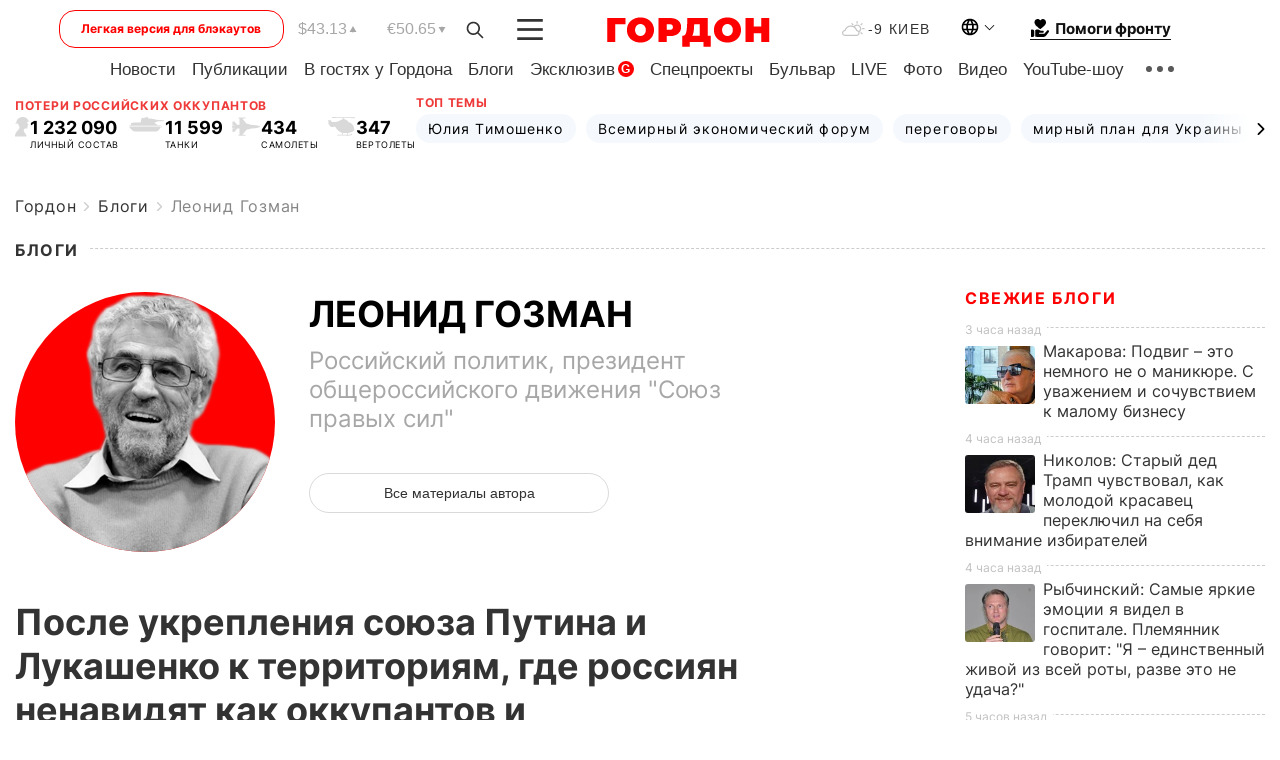

--- FILE ---
content_type: text/html; charset=UTF-8
request_url: https://gordonua.com/blogs/gozman/posle-ukrepleniya-soyuza-putina-i-lukashenko-k-territoriyam-gde-rossiyan-nenavidyat-kak-okkupantov-i-porabotiteley-dobavlyaetsya-belarus-1571666.html
body_size: 27886
content:
<!DOCTYPE html><html lang="ru"><head>
    <meta charset="UTF-8">
    <meta http-equiv="X-UA-Compatible" content="IE=edge">
    <meta name="viewport" content="width=device-width, initial-scale=1">

    <meta name="msvalidate.01" content="DF6B4591C603DAD4E73878CB6B106CCE" />
    
            <meta name="robots" content="max-image-preview:large">
    
    

    

        <title>После укрепления союза Путина и Лукашенко к территориям, где россиян ненавидят как оккупантов и поработителей, добавляется Беларусь</title>    <meta name="description" content="Союз диктаторов.
Похоже, брату нашему, Александру Григорьевичу, все же, выкрутили руки. Совсем влиться в состав..." class="js-meta" />    
    
    
    
    
    
     <!-- alter article -->
	                            <link rel="alternate" href="https://gordonua.com/blogs/gozman/posle-ukrepleniya-soyuza-putina-i-lukashenko-k-territoriyam-gde-rossiyan-nenavidyat-kak-okkupantov-i-porabotiteley-dobavlyaetsya-belarus-1571666.html" hreflang="ru">
                                        <link rel="alternate" href="https://gordonua.com/ukr/blogs/gozman/pislja-zmitsnennja-sojuzu-putina-i-lukashenka-do-teritorij-de-rosijan-nenavidjat-jak-okupantiv-i-ponevoljuvachiv-dodajetsja-bilorus-1571666.html" hreflang="uk">
                        <link rel="alternate" href="https://gordonua.com/ukr/blogs/gozman/pislja-zmitsnennja-sojuzu-putina-i-lukashenka-do-teritorij-de-rosijan-nenavidjat-jak-okupantiv-i-ponevoljuvachiv-dodajetsja-bilorus-1571666.html" hreflang="x-default">
                        <link rel="canonical" href="https://gordonua.com/blogs/gozman/posle-ukrepleniya-soyuza-putina-i-lukashenko-k-territoriyam-gde-rossiyan-nenavidyat-kak-okkupantov-i-porabotiteley-dobavlyaetsya-belarus-1571666.html">        
                                                         <link rel="amphtml" href="https://gordonua.com/amp/blogs/gozman/posle-ukrepleniya-soyuza-putina-i-lukashenko-k-territoriyam-gde-rossiyan-nenavidyat-kak-okkupantov-i-porabotiteley-dobavlyaetsya-belarus-1571666.html">
        
                                                            
                                                                                            
                <script async src="https://www.googletagmanager.com/gtag/js?id=G-LLKXF6867N"></script>
        <script>
            window.dataLayer = window.dataLayer || [];
            function gtag(){dataLayer.push(arguments);}
            gtag('js', new Date());

            gtag('config', 'G-LLKXF6867N');
        </script>
    
    <script type="text/javascript">
        var gtmContainerId = 'GTM-PFHTMJ';
        function gordonGTM() {
            // Код Google Tag Manager
            (function(w,d,s,l,i){w[l]=w[l]||[];w[l].push({'gtm.start':
            new Date().getTime(),event:'gtm.js'});var f=d.getElementsByTagName(s)[0],
            j=d.createElement(s),dl=l!='dataLayer'?'&l='+l:'';j.async=true;j.src=
            'https://www.googletagmanager.com/gtm.js?id='+i+dl;f.parentNode.insertBefore(j,f);
            })(window,document,'script','dataLayer', gtmContainerId);
        }
        window.addEventListener('DOMContentLoaded', function() {
            if (window.innerWidth <= 520) {
                setTimeout(gordonGTM, 4000);
            } else {
                gordonGTM();
            }
        });
    </script>

            <script type="text/javascript">
            function loadDelayedScripts() {
                var gptScript = document.createElement('script');
                gptScript.src = 'https://securepubads.g.doubleclick.net/tag/js/gpt.js';
                gptScript.async = true;
                document.head.appendChild(gptScript);

                var ymScript = document.createElement('script');
                ymScript.src = 'https://cdn.membrana.media/gdn/ym.js';
                ymScript.async = true;
                document.head.appendChild(ymScript);

                window.yieldMasterCmd = window.yieldMasterCmd || [];
                window.yieldMasterCmd.push(function() {
                    window.yieldMaster.init({
                        pageVersionAutodetect: true
                    });
                });
            }

            window.addEventListener('DOMContentLoaded', function() {
                setTimeout(loadDelayedScripts, 2000);
                                    gtag('event', 'membrana_ym_init');
                            });
        </script>

        <style>
            .nts-ad {display: flex; flex-direction: column; align-items: center; justify-content: center}
            .nts-ad-h300 {min-height: 300px}
        </style>
        
        
                
    <meta property='og:title' content="После укрепления союза Путина и Лукашенко к территориям, где россиян ненавидят как оккупантов и поработителей, добавляется Беларусь"/>
    <meta name='twitter:title' content="После укрепления союза Путина и Лукашенко к территориям, где россиян ненавидят как оккупантов и поработителей, добавляется Беларусь">
            <meta property='og:description' content="Союз диктаторов. Похоже, брату нашему, Александру Григорьевичу, все же, выкрутили руки. Совсем влиться в состав..."/>
        <meta name='twitter:description' content="Союз диктаторов. Похоже, брату нашему, Александру Григорьевичу, все же, выкрутили руки. Совсем влиться в состав...">
        <meta property="og:image:width" content="640"> 
    <meta property="og:image:height" content="480">

<meta property='og:type' content='article'/>
<meta property='og:url' content='https://gordonua.com/blogs/gozman/posle-ukrepleniya-soyuza-putina-i-lukashenko-k-territoriyam-gde-rossiyan-nenavidyat-kak-okkupantov-i-porabotiteley-dobavlyaetsya-belarus-1571666.html'/>
<meta property='og:image' content='https://gordonua.com/img/article/15716/66_big-v1631272132.jpg'/><meta property='og:site_name' content='Гордон | Gordon'/>

<meta name='twitter:card' content='summary_large_image'>
<meta name='twitter:site' content='@Gordonuacom'>
<meta name='twitter:creator' content='@Gordonuacom'>
    <meta name='twitter:image' content='https://gordonua.com/img/article/15716/66_big-v1631272132.jpg'>
         
                        
                
                                                                                                                                                                

    

        
    
    <script type="application/ld+json">
    {
        "@context" : "https://schema.org",
        "@type" : "NewsArticle",
                "sameAs" : [ 
                            "https://gordonua.com/blogs/gozman/posle-ukrepleniya-soyuza-putina-i-lukashenko-k-territoriyam-gde-rossiyan-nenavidyat-kak-okkupantov-i-porabotiteley-dobavlyaetsya-belarus-1571666.html"                    ],
                "mainEntityOfPage" : {
            "@type" : "WebPage",
            "@id" : "https://gordonua.com/blogs/gozman/posle-ukrepleniya-soyuza-putina-i-lukashenko-k-territoriyam-gde-rossiyan-nenavidyat-kak-okkupantov-i-porabotiteley-dobavlyaetsya-belarus-1571666.html",
            "name" : "После укрепления союза Путина и Лукашенко к территориям, где россиян ненавидят как оккупантов и поработителей, добавляется Беларусь"
        },
        "headline": "После укрепления союза Путина и Лукашенко к территориям, где россиян ненавидят как оккупантов и...",
                    "image": {
                "@type": "ImageObject",
                "url": "https://gordonua.com/img/article/15716/66_big-v1631272132.jpg",
                "height": 480,
                "width": 640
            },
                "dateCreated" : "2021-09-10T14:05:26+03:00",
        "datePublished": "2021-09-10T14:05:26+03:00",
        "dateModified": "2021-09-10T14:12:37+03:00",

                    "author": {
                "@type": "Organization",
                "name": "ГОРДОН",
                "url": "https://gordonua.com",
                "sameAs": [
                                            "https://www.youtube.com/vgostyahugordona",
                                            "https://www.facebook.com/gordonuacom",
                                            "https://twitter.com/Gordonuacom",
                                            "https://flipboard.com/@GORDONUA",
                                            "https://gordonua.com/xml/rss.xml",
                                            "https://t.me/gordonuacom",
                                            "https://t.me/dmytrogordon_official",
                                            "https://invite.viber.com/?g2=AQABYNa0%2Brz9Pkzt0NnTdm5DcUzQHlf7QrDvmsZ1C9h5ZjM%2FKIIfxji%2BDRkQ6fy9&lang=ru",
                                        "https://uk.wikipedia.org/wiki/%D0%93%D0%BE%D1%80%D0%B4%D0%BE%D0%BD_(%D1%96%D0%BD%D1%82%D0%B5%D1%80%D0%BD%D0%B5%D1%82-%D0%B2%D0%B8%D0%B4%D0%B0%D0%BD%D0%BD%D1%8F)"
                ],
                "logo": {
                    "@type": "ImageObject",
                    "url": "https://gordonua.com/user/img/gordon-logo.svg",
                    "width": "228",
                    "height": "42"
                },
                "contactPoint" : {
                    "@type" : "ContactPoint",
                    "email" : "editor@gordonua.com",
                    "contactType" : "custumer support",
                    "areaServed" : "UA",
                    "availableLanguage" : ["uk-UA", "ru-UA"]
                }
            },
                "publisher": {
            "@type": "Organization",
            "name": "ГОРДОН",
            "url": "https://gordonua.com",
            "sameAs": [
                                    "https://www.youtube.com/vgostyahugordona",
                                    "https://www.facebook.com/gordonuacom",
                                    "https://twitter.com/Gordonuacom",
                                    "https://flipboard.com/@GORDONUA",
                                    "https://gordonua.com/xml/rss.xml",
                                    "https://t.me/gordonuacom",
                                    "https://t.me/dmytrogordon_official",
                                    "https://invite.viber.com/?g2=AQABYNa0%2Brz9Pkzt0NnTdm5DcUzQHlf7QrDvmsZ1C9h5ZjM%2FKIIfxji%2BDRkQ6fy9&lang=ru",
                                "https://uk.wikipedia.org/wiki/%D0%93%D0%BE%D1%80%D0%B4%D0%BE%D0%BD_(%D1%96%D0%BD%D1%82%D0%B5%D1%80%D0%BD%D0%B5%D1%82-%D0%B2%D0%B8%D0%B4%D0%B0%D0%BD%D0%BD%D1%8F)"
            ],
            "logo": {
                "@type": "ImageObject",
                "url": "https://gordonua.com/user/img/gordon-logo.svg",
                "width": "228",
                "height": "42"
            },
            "contactPoint" : {
                "@type" : "ContactPoint",
                "email" : "editor@gordonua.com",
                "contactType" : "custumer support",
                "areaServed" : "UA",
                "availableLanguage" : ["uk-UA", "ru-UA"]
            }
        },
                    "description": "Союз диктаторов.
Похоже, брату нашему, Александру Григорьевичу, все же, выкрутили руки. Совсем влиться в состав...",
                            "keywords" : "Россия, Владимир Путин, Беларусь, Александр Лукашенко, Леонид Гозман, Союзное государство",
                            "articleSection": "Леонид Гозман",
            
            "articleBody":"Союз диктаторов.
Похоже, брату нашему, Александру Григорьевичу, все же, выкрутили руки. Совсем влиться в состав... Союз диктаторов. Похоже, брату нашему, Александру Григорьевичу, все же, выкрутили руки. Совсем влиться в состав России он не согласился, и до этого, судя по некоторым ремаркам Путина, еще очень далеко. Но на многое и согласился, сделав столь нужные Путину подарки к выборам. Кто выиграл, а кто в проигрыше? Выиграл немного наш режим и лично Путин. Никакой особой радости от сближения с Беларусью не будет, но, во-первых, начальство живет в прошлом и этого не понимает, во-вторых, базовым электоратом &quot;Единой России&quot; это будет восприниматься все же в плюс, что важно на фоне масштабных минусов. Что-то, наверное, в обмен на его хорошее поведение пообещали и Лукашенко. А кто проиграл? Главным проигравшим от укрепления союза двух диктатур является народ Беларуси. Пока Беларусь независима, шансы на интеграцию в Европу сразу же после падения режима Лукашенко очень велики. Беларусь же в объятиях нашей империи будет разделять ее судьбу, а нам, скорее всего, еще некоторое время пребывать в нынешнем состоянии. Я полагаю, проиграл народ России. И потому, что праздник восстановления единства будет оплачиваться рядовыми гражданами России, и, главное, потому, что к тем территориям, где нас ненавидят как оккупантов и поработителей, добавляется Беларусь. Собственно, отношение к нам стало ухудшаться с самого момента открытой поддержки Лукашенко после его провала на выборах. Но теперь будет еще хуже. Впрочем, надеюсь, все это в обозримом будущем закончится! Источник: Леонид Гозман / Facebook Опубликовано с личного разрешения автора",
                                  
        "inLanguage" : "ru",
        "alternativeHeadline" : "После укрепления союза Путина и Лукашенко к территориям, где россиян ненавидят как оккупантов и поработителей, добавляется Беларусь",
        "copyrightYear" : "2022",
        "wordCount" : "273",
        "speakable" : {
            "@type" : "SpeakableSpecification",
            "cssSelector" : ["h1"]
        }
    }
    </script>



    
            
    <script type="application/ld+json">
    {
        "@context": "http://schema.org",
        "@type": "BreadcrumbList",
        "itemListElement": [
                                            {
                "@type": "ListItem",
                "position": 1,
                "item": {
                                            "@id": "/blogs.html",  // cp0
                                        "name": "Блоги"
                }
            }
            ,                                            {
                "@type": "ListItem",
                "position": 1,
                "item": {
                                            "@id": "/blogs/gozman.html",  // cp0
                                        "name": "Леонид Гозман"
                }
            }
                            ]
    }
    </script>
    

<script type="application/ld+json">
{
    "@context": "http://schema.org",
    "@type": "WebSite",
    "url": "https://gordonua.com",
    "potentialAction": {
        "@type": "SearchAction",
        "target": "/search/query={search_term_string}",
        "query-input": "required name=search_term_string"
    }
}
</script>                                                        
<link rel="preconnect" href="https://connect.facebook.net">
<link rel="preconnect" href="https://cdn.gravitec.net">
    <link rel="preload" href='/user/css/fonts_connect_new3.css' as="style"/>
        <link rel="preload" href='/user/css/main.min-v37.css' as="style"/>
    <link rel="preload" href='/user/css/fix.min-v27.css' as="style"/>
        <link rel="icon" type="image/png" href="/user/img/favicon-new.png" sizes="16x16">
    <link rel="icon" type="image/png" href="/user/img/favicon-new32.png" sizes="32x32">
    <link rel="apple-touch-icon" type="image/png" href="/user/img/favicon-newiOS.png" sizes="180x180">
    
    <link rel="stylesheet" href="/user/css/fonts_connect_new3.css">
        <link rel="stylesheet" href="/user/css/main.min-v37.css">
    <link rel="stylesheet" href="/user/css/fix.min-v27.css">
    <style>
        div[data-place='43'],
        div[data-place='70'], 
        div[data-place='71'], 
        div[data-place='72'],
        div[data-place='56'], 
        div[data-place='57'], 
        div[data-place='58'],
        div[data-place='36'],
        div[data-place='37'],
        div[data-place='38'],
        div[data-place='160'],
        div[data-place='161'],
        div[data-place='51'],
        div[data-place='52'],
        div[data-place='53'],
        div[data-place='88'],
        div[data-place='89'],
        div[data-place='82'],
        div[data-place='44'],
        div[data-place='99'],
        div[data-place='100'],
        div[data-place='102'],
        div[data-place='103'],
        div[data-place='104'],
        div[data-place='96'],
        div[data-place='98'],
        div[data-place='168'],
        div[data-place='169']
        {
            margin: 30px 0;
        }
        div[data-place='70'],
        div[data-place='43'],
        div[data-place='56'],
        div[data-place='51'],
        div[data-place='37'],
        div[data-place='36']{
            position: relative;
            z-index: 1;
        }
        div[data-place='108'], div[data-place='109']{
            margin: 30px auto;
        }
        blockquote.twitter-tweet{
            padding: inherit;
            font-size: inherit;
            line-height: inherit;
            text-align: inherit;
            color: inherit;
            font-family: inherit;
            border-top: inherit;
            position: inherit;
            margin-top: inherit;
        }
        blockquote.twitter-tweet a{
            color: #2f89ce;
            font-family: inherit;
        }
        blockquote.twitter-tweet a:hover{
            color: #ff5353!important;
        }
        .main-slider ~ .content__flex-main .content__base{
            order: 2!important;
        }
        .top-slider__box .swiper-slide{
            margin-right: 15px;
        }
         @media screen and (max-width: 567px){
            .theme-box.tegs-rubric .theme-box-slider1 .swiper-slide{
            margin-right: 10px;
        }
        }
        .bulvar .theme-box .news-tegs__link{
            font-family: Inter-Regular, sans-serif;
        }
    </style>
    <script>
        var root_domain = 'gordonua.com';
        var loadsrcscache = [];
        load_srcs = function(sources, callback) {
            loadsrcscache.push([sources, callback]);
        }
    </script>

    </head><body ><div class="sbody"><style>.boulevard-block .main-slider .views {display: block;}.popular-list .popular-list__item .views {display: block!important;}[data-action="banners"] .banner.has-iframe::before,[data-action="banners"] .banner.has-img::before,[data-action="banners"] .banner .adsbygoogle:before {content: "Реклама";display: block;font-size: 14px;color: #9a9a9a;}[data-action="banners"] .banner a::before{font-family: 'Inter-Regular';}[data-action="banners"] .banner .adsbygoogle:before{position: absolute;top: -30px;}[data-action="banners"] .banner .adsbygoogle{margin-top: 20px;position: relative;}[data-action="banners"] .banner.has-iframe .adsbygoogle:before{display: none;}[data-action="banners"] .banner.has-iframe .adsbygoogle{margin-top: 0;}.MIXADVERT_NET a::before{display: none!important;}.MIXADVERT_NET > div::before{position: absolute;top: -30px;}@media (min-width: 567px) {.news-slider-box .content-tile.big .content-tile__img img{height: auto;}}.news-slider-box .content-tile.big .content-tile__img {max-height: 200px;}@media (max-width: 567px){.news-slider-box .content-tile.big .content-tile__img {max-height: 166px;}}.content-title .content-title__link h1,main.content__base .content-title h1.content-title__link{font-size: inherit !important;line-height: inherit !important;color: inherit !important;margin-bottom: inherit !important;font-family: inherit !important;display: inline !important;letter-spacing: inherit!important;text-transform: inherit!important;}main.content__base .content-title h1.content-title__link{color: red!important;font-size: 18px!important;line-height: 24px!important;letter-spacing: .08em!important;text-transform: uppercase!important;font-family: Inter-Bold, sans-serif !important;}.all-materials-title h1 {display: block;width: fit-content;text-transform: uppercase;font-family: Inter-SemiBold;font-size: 16px;letter-spacing: .08em;color: #202020;background: #fff;padding-right: 10px;margin-bottom: 0;line-height: 30px;white-space: nowrap;}.all-materials-title.top-theme-title.top-theme-page-title h1 {text-transform: inherit;}@media (max-width: 640px) {.materil-author h1 {font-size: 16px;}}</style><script>
                   function checkBanners() {  
                        document.querySelectorAll('.banner:not(.has-iframe)').forEach(banner => {
                            if (banner.querySelector('iframe')) {
                                banner.classList.add('has-iframe');
                            } 
                            if (banner.querySelector('img')) {
                                banner.classList.add('has-iframe');
                            }
                            
                            const div = banner.querySelector('div[id]');
                            if (div && (div.innerHTML.trim() !== '' || div.nextElementSibling && div.nextElementSibling.tagName === 'SCRIPT')) {
                                banner.classList.add('has-iframe');
                            }
                        });  
                    }
                setTimeout(checkBanners, 4000);
                let scrollCount = 0;
                function onScroll() {
                    checkBanners();
                    scrollCount++;
                        if (scrollCount >= 5) {
                            window.removeEventListener('scroll', onScroll);
                        }
                    }
                window.addEventListener('scroll', checkBanners);
            </script><script>
                function getCookie(name) {
                    var nameEQ = name + "=";
                    var ca = document.cookie.split(';');
                    for(var i=0;i < ca.length;i++) {
                        var c = ca[i];
                        while (c.charAt(0)==' ') c = c.substring(1,c.length);
                        if (c.indexOf(nameEQ) == 0) return c.substring(nameEQ.length,c.length);
                    }
                    return null;
                }
                function set_cookie(name,value,days, link) {
                    var expires = "";
                    if (days) {
                        var date = new Date();
                        date.setTime(date.getTime() + (days*24*60*60*1000));
                        expires = "; expires=" + date.toUTCString();
                    }
                    document.cookie = name + "=" + (value || "")  + expires + "; path=/";
                    document.location.href = link;
                }

                var pull_optimization_check = {};
            </script><!-- Google Tag Manager (noscript) -->
<noscript><iframe src="https://www.googletagmanager.com/ns.html?id=GTM-PFHTMJ"
height="0" width="0" style="display:none;visibility:hidden"></iframe></noscript>
<!-- End Google Tag Manager (noscript) --> <style>
    .header__top{
        position: relative;
    }
    .light-version-btn:hover {
        opacity: 0.8;
    }
    .light-version-btn{
        font-size: 12px;
        line-height: 20px;
        display: flex;
        justify-content: center;
        align-items: center;
        height: 38px;
        width: 100%;
        max-width: 225px;
        /* position: absolute; */
        top: 5px;
        left: 5.5%;
        color: #FF0000;
        border: 1px solid #FF0000;
        border-radius: 16px;
        margin-right: 14px;
    }
    @media (max-width: 1270px){
        .light-version-btn{
            left: 46px;
        }
    }
    @media (max-width: 1210px){
        .light-version-btn {
            max-width: 195px;
        }
    }
    @media (max-width: 1150px){
        .light-version-btn {
            display: none;
        }
    }
    @media (max-width: 567px){
        .header__top,  .country-switcher{
            background: white;
        }
    }
    @media (max-width: 1150px){
        .light-version-btn {
            display: none;
            right: 0;
            left: auto;
            background: white;
            position: fixed;
            bottom: 0;
            top: auto;
            max-width: 100%;
            border: none;
            height: 91px;
            font-size: 16px;
            background: #F7F7F8;
            border-radius: 0;
        }
    }

    

    .foundation {
        display: none;
        border-bottom: 1px solid;
        line-height: 19px;
        text-decoration: none;
    }
    .foundation img {
        padding-bottom: 2px;
    }
    .foundation span.foundation-text {
        font-family: Inter-Bold, sans-serif;
        font-size: 15px;
        padding-left: 5px;
    }
    .foundation:hover span.foundation-text {
        color: red;
    }

    @media (min-width: 749px){
        .foundation {
            display: inline-flex;
        }
    }
</style>

<header class="header">
    <div class="container">
        <div class="header__top">
            <a class="light-version-btn" href="https://fast.gordonua.com/rus/">
                Легкая версия для блэкаутов
            </a>
            <div class="course">
                <span class="course__item dollar">$43.13</span>
                <span class="course__item euro">€50.65</span>
            </div>
            <button id="search-btn" class="search-btn">
                <img width="18" height="18" src="/user/img/Shape.svg" alt="search btn">
            </button>
            <a class="menu-mob" id="butt1" >
                <img width="26" height="21" class="closed" src="/user/img/gumburger.svg" alt="menu closed">
                <div class="open">
                    <img src="/user/img/close_.svg" alt="menu open">
                </div>
            </a>

            <div class="logo">
                <a href="https://gordonua.com/rus/">
                    <img width="165" height="30" src="/user/img/gordon-logo.svg" alt="Главная">
                </a>
            </div>

            <div class="temperature">
                <img width="23" height="16" src="/user/img/temp.svg" alt="weather">
                -9 Киев
            </div>

            <div class="languages">
            <div class="languages-select"><img width="20" height="20" src="/user/img/planet.svg" alt="languages"></div>
            <div class="languages-change">
                                                                                                                                                                                                                                        <div><a href="https://gordonua.com/ukr/blogs/gozman/pislja-zmitsnennja-sojuzu-putina-i-lukashenka-do-teritorij-de-rosijan-nenavidjat-jak-okupantiv-i-ponevoljuvachiv-dodajetsja-bilorus-1571666.html" data-langid="1" data-absnum="2" onclick="set_cookie('lang', 2, 30, 'https://gordonua.com/ukr/blogs/gozman/pislja-zmitsnennja-sojuzu-putina-i-lukashenka-do-teritorij-de-rosijan-nenavidjat-jak-okupantiv-i-ponevoljuvachiv-dodajetsja-bilorus-1571666.html')" style="font-size:16px;font-weight:400">UA</a></div>
                        <div><a href="https://english.gordonua.com/" onclick="document.location.href='https://english.gordonua.com/'" style="font-size:16px;font-weight:400">EN</a></div>
                                                                                    </div>
            </div>

            <a href="/drone.html" class="foundation">
                <img width="20" height="20" src="/user/img/foundation-help.svg" alt="languages">
                <span class="foundation-text">Помоги фронту</span>
            </a>
        </div>

                                                                                                                                                                                                                                                                                                                                                                                
                                                                                                                                                                                                                                                                                
                                                                                                                                                                                                                                                                                                                                                                                                                
                                                                                                                                                                                        
        <div class="header-menu">
            <button id="search-btn-mob" class="search-btn search-btn-mob"><img width="18" height="18" src="/user/img/Shape.svg" alt="search">Поиск</button>
            <div class="header-menu__item">
                <div class="header-menu__title-box"><span class="header-menu__title">Главная</span></div>
                <nav>
                    <ul>
                                                    <li><a  href="/news.html">Новости</a></li>
                                                    <li><a  href="/publications.html">Публикации</a></li>
                                                    <li><a  href="/interview.html">В гостях у Гордона</a></li>
                                                    <li><a  href="/blogs.html">Блоги</a></li>
                                                    <li><a  href="/exclusive.html">Эксклюзив</a><span class="g-bl">G</span></li>
                                                    <li><a  href="/specprojects.html">Спецпроекты</a></li>
                                                    <li><a  href="/bulvar.html">Бульвар</a></li>
                                                    <li><a  href="/live.html">LIVE</a></li>
                                                    <li><a  href="/photo.html">Фото</a></li>
                                                    <li><a  href="/video.html">Видео</a></li>
                                                    <li><a  href="/talkshow.html">YouTube-шоу</a></li>
                                            </ul>
                </nav>
                <div class="header-menu__item">
                    <div class="header-menu__title-box"><span class="header-menu__title">Соцсети</span></div>
                    <nav>
                        <ul>
                                                                                            <li><a class="bold youtube-h" href="https://www.youtube.com/vgostyahugordona">YouTube</a></li>
                                                                                            <li><a class="bold facebook-h" href="https://www.facebook.com/gordonuacom">Facebook</a></li>
                                                                                            <li><a class="bold twitter-h" href="https://twitter.com/Gordonuacom">Twitter</a></li>
                                                                                            <li><a class="bold flipboard-h" href="https://flipboard.com/@GORDONUA">Flipboard</a></li>
                                                                                            <li><a class="bold rss-h" href="https://gordonua.com/xml/rss.xml">RSS</a></li>
                                                                                            <li><a class="bold telegram-h" href="https://t.me/gordonuacom">Telegram <br> Gordonua.com</a></li>
                                                                                            <li><a class="bold telegram-h2" href="https://t.me/dmytrogordon_official">Telegram <br> Дмитрий Гордон</a></li>
                                                                                            <li><a class="bold viber-h" href="https://invite.viber.com/?g2=AQABYNa0%2Brz9Pkzt0NnTdm5DcUzQHlf7QrDvmsZ1C9h5ZjM%2FKIIfxji%2BDRkQ6fy9&lang=ru">Viber</a></li>
                                                    </ul>
                    </nav>
                </div>
            </div>
            <div class="header-menu__item">
                <div class="header-menu__title-box"><span class="header-menu__title">Категории новостей</span></div>
                <nav>
                    <ul>
                                                    <li><a href="/news.html">Все новости</a></li>
                                                    <li><a href="/news/military-actions.html">Военные действия</a></li>
                                                    <li><a href="/news/worldnews.html">Мир</a></li>
                                                    <li><a href="/news/politics.html">Политика</a></li>
                                                    <li><a href="/news/money.html">Деньги</a></li>
                                                    <li><a href="/news/sport.html">Спорт</a></li>
                                                    <li><a href="/news/localnews.html">Происшествия</a></li>
                                                    <li><a href="/news/culture.html">Культура</a></li>
                                                    <li><a href="/news/science.html">Техно</a></li>
                                                    <li><a href="/news/health.html">Образ жизни</a></li>
                                                    <li><a href="/interesting.html">Интересное</a></li>
                                                    <li><a href="/news/society.html">Общество</a></li>
                                            </ul>
                </nav>
                <div class="header-menu__item mobile-hide">
                    <div class="header-menu__title-box"><span class="header-menu__title">Контакты</span></div>
                    <nav class="contacts-box">
                        <ul>
                            <li><a class="contacts-h" href="tel:+380442071301">+380 (44) 207-13-01,</a></li>
                            <li><a class="contacts-h" href="tel:+380442071302">+380 (44) 207-13-02</a></li>
                        </ul>
                    </nav>
                    <nav class="email-box">
                        <ul>
                            <li><a class="email-h" href="/cdn-cgi/l/email-protection#c8adaca1bca7ba88afa7baaca7a6bda9e6aba7a5"><span class="__cf_email__" data-cfemail="f396979a879c81b3949c81979c9d8692dd909c9e">[email&#160;protected]</span></a></li>
                        </ul>
                    </nav>
                   
                    <div class="hide-desctop">
                        <div class="header-menu__title-box"><span class="header-menu__title">Информация</span></div>
                        <nav>
                            <ul>
                                                                    <li><a href="/about/job.html">Вакансии</a></li>
                                                                    <li><a href="/about.html">Редакция</a></li>
                                                                    <li><a href="/about/advertisement.html">Реклама на сайте</a></li>
                                                                    <li><a href="/legal_info.html">Правовая информация</a></li>
                                                                    <li><a href="/about/how-to-read.html">Как нас читать на временно оккупированных территориях</a></li>
                                                            </ul>
                        </nav>
                        <span class="header-menu__title">Приложения</span>
                        <nav>
                            <ul class="app-box">
                                <li><a href="https://play.google.com/store/apps/details?id=com.gordon"><img src="/user/img/app1.png" alt="android app"></a></li>
                                <li><a href="https://itunes.apple.com/app/id1282904011"><img src="/user/img/app2.png" alt="ios app"></a></li>
                            </ul>
                        </nav>
                    </div>
                </div>
            </div>
            <div class="header-menu__item">
                <div class="header-menu__title-box"><span class="header-menu__title">Город </span></div>
                <nav>
                    <ul>
                                                    <li><a  href="/news/kiev.html">Киев</a></li>
                                                    <li><a  href="/tags/harkov.html">Харьков</a></li>
                                                    <li><a  href="/tags/lvov.html">Львов</a></li>
                                                    <li><a  href="/tags/dnepr.html">Днепр</a></li>
                                                    <li><a  href="/tags/odessa-1.html">Одесса</a></li>
                                                    <li><a  href="/tags/mariupol-1.html">Мариуполь</a></li>
                                                    <li><a  href="/tags/donetsk-1.html">Донецк</a></li>
                                                    <li><a  href="/tags/lugansk.html">Луганск</a></li>
                                            </ul>
                </nav>
            </div>
            <div class="header-menu__item mobile-hide">
                <div class="header-menu__title-box"><span class="header-menu__title">Соцсети</span></div>
                <nav>
                    <ul>
                                                                                <li><a class="bold youtube-h" href="https://www.youtube.com/vgostyahugordona">YouTube</a></li>
                                                                                <li><a class="bold facebook-h" href="https://www.facebook.com/gordonuacom">Facebook</a></li>
                                                                                <li><a class="bold twitter-h" href="https://twitter.com/Gordonuacom">Twitter</a></li>
                                                                                <li><a class="bold flipboard-h" href="https://flipboard.com/@GORDONUA">Flipboard</a></li>
                                                                                <li><a class="bold rss-h" href="https://gordonua.com/xml/rss.xml">RSS</a></li>
                                                                                <li><a class="bold telegram-h" href="https://t.me/gordonuacom">Telegram <br> Gordonua.com</a></li>
                                                                                <li><a class="bold telegram-h2" href="https://t.me/dmytrogordon_official">Telegram <br> Дмитрий Гордон</a></li>
                                                                                <li><a class="bold viber-h" href="https://invite.viber.com/?g2=AQABYNa0%2Brz9Pkzt0NnTdm5DcUzQHlf7QrDvmsZ1C9h5ZjM%2FKIIfxji%2BDRkQ6fy9&lang=ru">Viber</a></li>
                                            </ul>
                </nav>
            </div>
            <div class="header-menu__item mobile-hide">
                <div class="hide-desctop">
                    <div class="header-menu__title-box"><span class="header-menu__title">Информация</span></div>
                    <nav>
                        <ul>
                                                            <li><a href="/about/job.html">Вакансии</a></li>
                                                            <li><a href="/about.html">Редакция</a></li>
                                                            <li><a href="/about/advertisement.html">Реклама на сайте</a></li>
                                                            <li><a href="/legal_info.html">Правовая информация</a></li>
                                                            <li><a href="/about/how-to-read.html">Как нас читать на временно оккупированных территориях</a></li>
                                                    </ul>
                    </nav>
                </div>
                <div class="header-menu__title-box"><span class="header-menu__title">Контакты</span></div>
                <nav class="contacts-box">
                    <ul>
                        <li><a class="contacts-h" href="tel:+380442071301">+380 (44) 207-13-01,</a></li>
                        <li><a class="contacts-h" href="tel:+380442071302">+380 (44) 207-13-02</a></li>
                    </ul>
                </nav>

                <nav class="email-box" style="margin-bottom: 0">
                    <ul>
                        <li><a class="email-h" href="/cdn-cgi/l/email-protection#7f1a1b160b100d3f18100d1b10110a1e511c1012"><span class="__cf_email__" data-cfemail="ef8a8b869b809daf88809d8b80819a8ec18c8082">[email&#160;protected]</span></a></li>
                    </ul>
                </nav>
                <div class="help-btn">
                    <span>Помоги фронту</span>
                    <a class="help-btn__link" href="/drone.html">Помочь</a>
                </div>
                <div class="hide-desctop">
                    <span class="header-menu__title">Приложения</span>
                    <nav>
                        <ul class="app-box">
                            <li><a href="https://play.google.com/store/apps/details?id=com.gordon"><img src="/user/img/app1.png" alt="app google pic"></a></li>
                            <li><a href="https://itunes.apple.com/app/id1282904011"><img src="/user/img/app2.png" alt="app apple pic"></a></li>
                        </ul>
                    </nav>
                </div>
            </div>

            <div class="header-menu__item hide-mobile">
                <div class="header-menu__title-box"><span class="header-menu__title">Информация</span></div>
                <nav>
                    <ul>
                                                    <li><a href="/about/job.html">Вакансии</a></li>
                                                    <li><a href="/about.html">Редакция</a></li>
                                                    <li><a href="/about/advertisement.html">Реклама на сайте</a></li>
                                                    <li><a href="/legal_info.html">Правовая информация</a></li>
                                                    <li><a href="/about/how-to-read.html">Как нас читать на временно оккупированных территориях</a></li>
                                            </ul>
                </nav>
                <span class="header-menu__title">Приложения</span>
                <nav>
                    <ul class="app-box">
                        <li><a href="https://play.google.com/store/apps/details?id=com.gordon"><img src="/user/img/app1.png" alt="app google p"></a></li>
                        <li><a href="https://itunes.apple.com/app/id1282904011"><img src="/user/img/app2.png" alt="app apple p"></a></li>
                    </ul>
                </nav>
            </div>

        </div>

        <div class="header_rubric">
            <nav>
                <ul>
                                            <li><a class="header_rubric__link" href="/news.html">Новости</a></li>
                                            <li><a class="header_rubric__link" href="/publications.html">Публикации</a></li>
                                            <li><a class="header_rubric__link" href="/interview.html">В гостях у Гордона</a></li>
                                            <li><a class="header_rubric__link" href="/blogs.html">Блоги</a></li>
                                            <li><a class="header_rubric__link" href="/exclusive.html">Эксклюзив</a><span class="g-bl">G</span></li>
                                            <li><a class="header_rubric__link" href="/specprojects.html">Спецпроекты</a></li>
                                            <li><a class="header_rubric__link" href="/bulvar.html">Бульвар</a></li>
                                            <li><a class="header_rubric__link" href="/live.html">LIVE</a></li>
                                            <li><a class="header_rubric__link" href="/photo.html">Фото</a></li>
                                            <li><a class="header_rubric__link" href="/video.html">Видео</a></li>
                                            <li><a class="header_rubric__link" href="/talkshow.html">YouTube-шоу</a></li>
                                    </ul>
                <button class="menu-show"><img width="28" height="6" src="/user/img/group1.svg" alt="show menu"></button>
            </nav>
            <div class="menu-rubric">
                <nav>
                    <ul>
                                                    <li><a href="/news.html">Все новости</a></li>
                                                    <li><a href="/news/military-actions.html">Военные действия</a></li>
                                                    <li><a href="/news/worldnews.html">Мир</a></li>
                                                    <li><a href="/news/politics.html">Политика</a></li>
                                                    <li><a href="/news/money.html">Деньги</a></li>
                                                    <li><a href="/news/sport.html">Спорт</a></li>
                                                    <li><a href="/news/localnews.html">Происшествия</a></li>
                                                    <li><a href="/news/culture.html">Культура</a></li>
                                                    <li><a href="/news/science.html">Техно</a></li>
                                                    <li><a href="/news/health.html">Образ жизни</a></li>
                                                    <li><a href="/interesting.html">Интересное</a></li>
                                                    <li><a href="/news/society.html">Общество</a></li>
                                            </ul>
                </nav>
            </div>
        </div>

        <div class="rubric-box">
            <div class="rubric-box-slider swiper-container">
                <div class="swiper-wrapper">
                                            <div class="swiper-slide">
                            <a class="rubric-box__item" href="/news.html"><span>Новости</span></a>
                        </div>
                                            <div class="swiper-slide">
                            <a class="rubric-box__item" href="/publications.html"><span>Публикации</span></a>
                        </div>
                                            <div class="swiper-slide">
                            <a class="rubric-box__item" href="/interview.html"><span>В гостях у Гордона</span></a>
                        </div>
                                            <div class="swiper-slide">
                            <a class="rubric-box__item" href="/blogs.html"><span>Блоги</span></a>
                        </div>
                                            <div class="swiper-slide">
                            <a class="rubric-box__item" href="/exclusive.html"><span>Эксклюзив</span></a>
                        </div>
                                            <div class="swiper-slide">
                            <a class="rubric-box__item" href="/specprojects.html"><span>Спецпроекты</span></a>
                        </div>
                                            <div class="swiper-slide">
                            <a class="rubric-box__item" href="/bulvar.html"><span>Бульвар</span></a>
                        </div>
                                            <div class="swiper-slide">
                            <a class="rubric-box__item" href="/live.html"><span>LIVE</span></a>
                        </div>
                                            <div class="swiper-slide">
                            <a class="rubric-box__item" href="/photo.html"><span>Фото</span></a>
                        </div>
                                            <div class="swiper-slide">
                            <a class="rubric-box__item" href="/video.html"><span>Видео</span></a>
                        </div>
                                            <div class="swiper-slide">
                            <a class="rubric-box__item" href="/talkshow.html"><span>YouTube-шоу</span></a>
                        </div>
                                    </div>
                <span class="theme-arrow_"><img src="/user/img/arrow-right2.svg" alt="sl arr right"></span>
            </div>
            
            

                        
                                                                                                                                        
            <div class="top-wrapper flex2">
                <div class="top-wrapper-item">
                    <div class="losses-wrap flex2">
                        <div class="item-lw title flex2">
                            Потери российских оккупантов
                        </div>
                        <div class="item-lw">
                            <div class="losses flex2">
                                <div class="item-l-wrap flex2">
                                    <div class="item-l">
                                        <img width="15" height="20" class="r-p" src="/user/img/r-p.svg" alt="">
                                    </div>
                                    <div class="item-l flex2">
                                        <span> 1 232 090</span>
                                        <p>ЛИЧНЫЙ СОСТАВ</p>
                                    </div>
                                </div>
                                <div class="item-l-wrap flex2">
                                    <div class="item-l">
                                        <img width="36" height="15" class="r-t" src="/user/img/r-t.svg" alt="">
                                    </div>
                                    <div class="item-l">
                                        <span> 11 599</span>
                                        <p>
ТАНКИ</p>
                                    </div>
                                </div>
                                <div class="item-l-wrap flex2">
                                    <div class="item-l">
                                        <img width="29" height="19" class="r-pl" src="/user/img/r-pl.svg" alt="">
                                    </div>
                                    <div class="item-l">
                                        <span> 434</span>
                                        <p>САМОЛЕТЫ</p>
                                    </div>
                                </div>
                                <div class="item-l-wrap flex2">
                                    <div class="item-l">
                                        <img width="28" height="19" class="r-h" src="/user/img/r-h.svg" alt="">
                                    </div>
                                    <div class="item-l">
                                        <span> 347</span>
                                        <p>ВЕРТОЛЕТЫ</p>
                                    </div>
                                </div>
                            </div>
                        </div>
                    </div>
                </div>

                
                <div class="top-wrapper-item">
                    <div class="losses-wrap losses-wrap-slider flex2">
                        <div class="item-lw title flex2">
                            Топ темы
                        </div>
                        <div class="item-lw">
                            <div class="theme-box">
                                <div class="theme-box-slider swiper-container">
                                    <div class="swiper-wrapper">
                                                                                    <div class="swiper-slide">
                                                <a class="theme-box__item " href="/tags/julija-timoshenko.html">
                                                    <span>Юлия Тимошенко</span>
                                                </a>
                                            </div>
                                                                                    <div class="swiper-slide">
                                                <a class="theme-box__item " href="/tags/vsemirnyj-ekonomicheskij-forum.html">
                                                    <span>Всемирный экономический форум</span>
                                                </a>
                                            </div>
                                                                                    <div class="swiper-slide">
                                                <a class="theme-box__item " href="/tags/peregovory.html">
                                                    <span>переговоры</span>
                                                </a>
                                            </div>
                                                                                    <div class="swiper-slide">
                                                <a class="theme-box__item " href="/tags/mirnyj-plan-dlja-ukrainy.html">
                                                    <span>мирный план для Украины</span>
                                                </a>
                                            </div>
                                                                            </div>
                                </div>
                
                                <span class="swiper-button-prev theme-arrow theme-arrow-left swiper-button-white">
                                    <img width="8" height="12" src="/user/img/arrow-right2.svg" alt="sl left">
                                </span>
                                <span class="swiper-button-next theme-arrow swiper-button-white">
                                    <img width="8" height="12" src="/user/img/arrow-right2.svg" alt="sl right">
                                </span>
                            </div>
                        </div>
                    </div>
                </div>
            </div>
            
        </div>
    </div>
</header>

<script data-cfasync="false" src="/cdn-cgi/scripts/5c5dd728/cloudflare-static/email-decode.min.js"></script><script>
    load_srcs(['/user/js/swiper-bundle.min.js'], function() {
        var swiper = new Swiper(".theme-box-slider", {
            spaceBetween: 10,
            grabCursor: true,
            slidesPerView: 'auto',
            navigation: {
                nextEl: ".swiper-button-next",
                prevEl: ".swiper-button-prev"
            },
        });
        
        var swiper = new Swiper(".theme-box-slider1", {
            spaceBetween: 10,
            grabCursor: true,
            slidesPerView: 'auto',
            navigation: {
                nextEl: ".theme-arrow1"
            },
        });
        
        var swiper = new Swiper(".rubric-box-slider", {
            spaceBetween: 16,
            grabCursor: true,
            slidesPerView: 'auto',
            navigation: {
                nextEl: ".theme-arrow_"
            },
        });
    });
</script> <div class="container "> 

    <i data-absnum="1571666" data-operand="article" data-action="stat" data-lang="1" class="sunsite_actions" style="display:none;"></i>
<div class="content content__flex content-two 1">
    
<ul class="breadcrumb breadcrumb-news">
    
    
        
    <li>
        <a href="/rus/">Гордон</a>
    </li>
    
                                    <li>
                            <a href="/blogs.html">Блоги</a>
                    </li>
                                    <li>
                            <a href="/blogs/gozman.html">Леонид Гозман</a>
                    </li>
    </ul>
        <div class="content-title">
        <a class="content-title__link" href="/blogs.html">
            Блоги
        </a>
    </div>
    <style>
        @media (max-width: 415px){
            .content-link-ua, .content-link-ru{
                font-family: Inter-Regular, sans-serif;
            }
        }
        @media (max-width: 600px) {
            .video-fix-block iframe {
                height: 200px !important;
            }
        }
        @media screen and (max-width: 412px) {
            .news-picture{
                position: relative;
            }
           .news-picture img {
                position: absolute;
                top: 0;
                left: 0;
                width: 100%;
                height: 100%;
            }
            .news-picture.margin img {
                position: relative;
            }
            .news-picture picture {
                display: block;
                position: relative;
                width: 100%;
                padding-bottom: 66.67%;
                height: 0;
                display: block;
                margin-bottom: 6px;
            }
            article.fix .news-picture picture img{
                position: relative;
            }
            article.fix .news-picture picture{
                position: relative;
                padding-bottom: initial;
                height: auto;
            }
        }

.news-picture,
.news-picture-left,
.news-picture-right {
    margin: 15px 0;
}

.news-picture picture,
.news-picture-left picture,
.news-picture-right picture {
    display: block;
    max-width: 100%;
    height: auto;
}

.news-picture img,
.news-picture-left img,
.news-picture-right img {
    max-width: 100%;
    height: auto;
    display: block;
}

.news-picture-left > .ph-source.news-picture-describe, 
.news-picture-right > .ph-source.news-picture-describe {
    margin-bottom: 0
}

@media (max-width: 768px) {
    .news-picture-left, .news-picture-right {
        margin: auto;
    }
}

@media (min-width: 768px) {
    .news-picture-left {
        float: left;
        margin: 5px 15px 5px 0;
        max-width: 50%;
    }

    .news-picture-right {
        float: right;
        margin: 5px 0 15px 5px;
        max-width: 50%;
    }

    .news-picture-left::after,
    .news-picture-right::after {
        content: "";
        display: table;
        clear: both;
    }
}

@media (min-width: 1200px) {
    .news-picture-left,
    .news-picture-right {
        max-width: 40%;
    }
}
    </style>
    <div class="content__flex-main news new-desing-photo">
        <main class="content__base">
        
                                        


<div class="heroes-box author on-article">
    <div class="heroes-box__about">
        <div class="heroes-box__photo bgc">
            <img src="/img/section/40/81_main-v1727271625.png" alt="Леонид Гозман">
        </div>

        <div class="heroes-box__text">
            <div class="heroes-box__title">ЛЕОНИД ГОЗМАН</div>
            <div class="heroes-box__position"></div>
            <div class="heroes-box__text-in"><p>Российский политик, президент общероссийского движения "Союз правых сил"</p></div>

            <div class="social-bl">
                                                                            </div>

                            <a class="content-btn publication-btn" href="/blogs/gozman.html">
                    Все материалы автора 
                </a>
                    </div>
        
                    <a class="content-btn publication-btn blog-mob" href="/blogs/gozman.html">
                Все материалы автора 
            </a>
            </div>
</div>
                        

            <div class="container-inside">
                <h1 data-edit="1571666,4081" data-absnum="1571666">После укрепления союза Путина и Лукашенко к территориям, где россиян ненавидят как оккупантов и поработителей, добавляется Беларусь

<span class="art-icons">
                                                                                                                    
        
            
        
        
        
        
        </span>
</h1>
                <div class="content__base-info">
                                            <div class="content-date">
                                                            10 сентября 2021, 14:05
                                                    </div>
                    
                                        
                    
                                            <a class="content-link-ua" href="https://gordonua.com/ukr/blogs/gozman/pislja-zmitsnennja-sojuzu-putina-i-lukashenka-do-teritorij-de-rosijan-nenavidjat-jak-okupantiv-i-ponevoljuvachiv-dodajetsja-bilorus-1571666.html">Цей матеріал також можна прочитати українською</a>
                                    </div>
            </div>

                        
            <div class="container-inside">
                
                                <article class="fix">
                    <p ><a href="https://gordonua.com/news/worldnews/putin-zayavil-chto-vse-dorozhnye-karty-po-integracii-rossii-i-belarusi-soglasovany-1571567.html">Союз диктаторов</a>.</p><div data-action="banners" data-load_after="1" data-place="99" data-page="4081" class="sunsite_actions"></div><div data-action="banners" data-load_after="1" data-place="36" data-page="4081" class="sunsite_actions"></div>
<p >Похоже, брату нашему, Александру Григорьевичу, все же, выкрутили руки. Совсем влиться в состав России он не согласился, и до этого, судя по некоторым ремаркам Путина, еще очень далеко. Но на многое и согласился, сделав столь нужные Путину подарки к выборам.</p>
<p >Кто выиграл, а кто в проигрыше?</p>
<p >Выиграл немного наш режим и лично Путин. Никакой особой радости от сближения с Беларусью не будет, но, во-первых, начальство живет в прошлом и этого не понимает, во-вторых, базовым электоратом "Единой России" это будет восприниматься все же в плюс, что важно на фоне масштабных минусов. Что-то, наверное, в обмен на его хорошее поведение пообещали и Лукашенко.</p>
<p >А кто проиграл?</p>
<p >Главным проигравшим от укрепления союза двух диктатур является народ Беларуси. Пока Беларусь независима, шансы на интеграцию в Европу сразу же после падения режима Лукашенко очень велики. Беларусь же в объятиях нашей империи будет разделять ее судьбу, а нам, скорее всего, еще некоторое время пребывать в нынешнем состоянии.</p>
<p >Я полагаю, проиграл народ России. И потому, что праздник восстановления единства будет оплачиваться рядовыми гражданами России, и, главное, потому, что к тем территориям, где нас ненавидят как оккупантов и поработителей, добавляется Беларусь. Собственно, отношение к нам стало ухудшаться с самого момента открытой поддержки Лукашенко после его провала на выборах. Но теперь будет еще хуже.</p><div data-action="banners" data-load_after="1" data-place="168" data-page="4081" class="sunsite_actions"></div><div data-action="banners" data-load_after="1" data-place="169" data-page="4081" class="sunsite_actions"></div>
<p >Впрочем, надеюсь, все это в обозримом будущем закончится!</p>
<p style="text-align: right;">Источник: <a href="https://www.facebook.com/leonid.gozman.77/posts/4331257713635769" target="_blank">Леонид Гозман / Facebook</a></p>
<p style="text-align: right;">Опубликовано с личного разрешения автора</p>
                </article>

                                                    
                
                                    <div style="font-size: 18px; line-height: 1; text-align: right; font-style: italic; margin-bottom: 20px;">Блог отражает исключительно точку зрения автора. Редакция не несет ответственности за содержание и достоверность материалов в этом разделе.</div>
                
                                <div data-action="banners" data-place="37" data-load_after="1" data-page="4081" data-absnum="1571666" class="sunsite_actions"></div>

                <div data-action="banners" data-place="100" data-load_after="1" data-page="4081" data-absnum="1571666" class="sunsite_actions"></div>
                
                                                    <div class="news-tegs">
                                                    <a class="news-tegs__link" href="/tags/rossija.html">Россия</a>
                                                    <a class="news-tegs__link" href="/tags/vladimir-putin.html">Владимир Путин</a>
                                                    <a class="news-tegs__link" href="/tags/belarus.html">Беларусь</a>
                                                    <a class="news-tegs__link" href="/tags/aleksandr-lukashenko.html">Александр Лукашенко</a>
                                                    <a class="news-tegs__link" href="/tags/leonid-gozman.html">Леонид Гозман</a>
                                                    <a class="news-tegs__link" href="/tags/sojuznoe-gosudarstvo.html">Союзное государство</a>
                                            </div>
                                
                <style>
    .how-read{
        background: #FFF7FB;
        color: black;
        font-size: 20px;
        font-weight: 700;
        line-height: 30px;
        font-family: inherit;
        padding: 15px;
        border-radius: 3px;
        display: flex;
        justify-content: space-between;
        align-items: center;
        margin-bottom: 30px;
        font-family: 'Inter-Bold', sans-serif;
    }
    .how-read__link{
        border-radius: 3px;
        background: #FF0000;
        color: white;
        font-size: 20px;
        line-height: 30px;
        font-weight: 700;
        padding: 5px 15px;
        margin-left: 20px;
    }
    .how-read__link:hover{
        opacity: 0.8;
    }
    @media (max-width: 650px) {
        .how-read, .how-read__link{
            font-size: 14px;
        }
        .how-read{
            padding: 10px;
        }
    }
</style>
<div class="how-read">
        Как читать "ГОРДОН" на временно оккупированных территориях    <a href="https://gordonua.com/about/how-to-read/" class="how-read__link">
                  Читать    </a>
</div>
                                    
                    
                    
                                                            <div class="share-box">
                        <span class="share-box__title">Поделиться</span>
                        <div class="social-block likely">
                            <span class="facebook-h facebook" href="https://gordonua.comhttps://gordonua.com/blogs/gozman/posle-ukrepleniya-soyuza-putina-i-lukashenko-k-territoriyam-gde-rossiyan-nenavidyat-kak-okkupantov-i-porabotiteley-dobavlyaetsya-belarus-1571666.html"></span>
                            <span class="twitter-h twitter" href="https://gordonua.comhttps://gordonua.com/blogs/gozman/posle-ukrepleniya-soyuza-putina-i-lukashenko-k-territoriyam-gde-rossiyan-nenavidyat-kak-okkupantov-i-porabotiteley-dobavlyaetsya-belarus-1571666.html"></span>
                            <span class="telegram-h telegram" href="https://gordonua.comhttps://gordonua.com/blogs/gozman/posle-ukrepleniya-soyuza-putina-i-lukashenko-k-territoriyam-gde-rossiyan-nenavidyat-kak-okkupantov-i-porabotiteley-dobavlyaetsya-belarus-1571666.html"></span>
                            <span class="viber-h viber" href="https://gordonua.comhttps://gordonua.com/blogs/gozman/posle-ukrepleniya-soyuza-putina-i-lukashenko-k-territoriyam-gde-rossiyan-nenavidyat-kak-okkupantov-i-porabotiteley-dobavlyaetsya-belarus-1571666.html"></span>
                        </div>
                    </div>
                    
                    <div data-action="banners" data-place="38" data-load_after="1" data-page="4081" data-absnum="1571666" class="sunsite_actions"></div>
                            </div>

                            <div class="news-slider-box fixed-width ">
            <div class="content-title"><span class="content-title__link">Материалы по теме</span></div>

            <!-- Add Arrows -->
            <div class="news-slider-arrows">
                <div class="news1-swiper-button-next1 swiper-button-next2 swiper-button-white"></div>
                <div class="news1-swiper-button-prev1 swiper-button-prev2 swiper-button-white"></div>
            </div>

            <div class="news-slider__box">
                <div class="news-slider flex-box swiper-container">
                    <div class="swiper-wrapper">
                                                                                                                                                    <div class="swiper-slide">
                                    <div class="content-tile big">
                                        <a href="https://gordonua.com/news/worldnews/putin-dopustil-sozdanie-soyuznogo-parlamenta-rf-i-belarusi-no-dlya-etogo-nuzhno-podrasti-1571582.html" class="content-tile__img">
                                            <img width="220" height="165" class="lozad" data-src="/img/article/15715/82_tn-v1631221129.jpg" alt="Путин допустил создание союзного парламента РФ и Беларуси, но для этого "нужно подрасти"">
                                        </a>
                                        <div class="content-tile__text">
                                            <a class="content-tile__link" href="https://gordonua.com/news/worldnews/putin-dopustil-sozdanie-soyuznogo-parlamenta-rf-i-belarusi-no-dlya-etogo-nuzhno-podrasti-1571582.html" data-edit="1571582,2256" data-absnum="1571582">
                                                Путин допустил создание союзного парламента РФ и Беларуси, но для этого "нужно подрасти"
                                                

<span class="art-icons">
                                                                                                                    
        
            
        
        
        
        
        </span>
                                            </a>
                                        </div>
                                        <span class="content-tile__date">9 сентября 2021</span>
                                    </div>
                                </div>
                                                                                                                                                                                <div class="swiper-slide">
                                    <div class="content-tile big">
                                        <a href="https://gordonua.com/news/worldnews/putin-poobeshchal-lukashenko-ne-podnimat-tsenu-rossijskogo-gaza-dlja-belarusi-minsk-i-moskva-sozdadut-edinyj-rynok-gaza-1571581.html" class="content-tile__img">
                                            <img width="220" height="165" class="lozad" data-src="/img/article/15715/81_tn-v1631219380.jpg" alt="Путин пообещал Лукашенко не поднимать цену российского газа для Беларуси. Минск и Москва создадут единый рынок газа">
                                        </a>
                                        <div class="content-tile__text">
                                            <a class="content-tile__link" href="https://gordonua.com/news/worldnews/putin-poobeshchal-lukashenko-ne-podnimat-tsenu-rossijskogo-gaza-dlja-belarusi-minsk-i-moskva-sozdadut-edinyj-rynok-gaza-1571581.html" data-edit="1571581,2256" data-absnum="1571581">
                                                Путин пообещал Лукашенко не поднимать цену российского газа для Беларуси. Минск и Москва создадут единый рынок газа
                                                

<span class="art-icons">
                                                                                                                    
        
            
        
        
        
        
        </span>
                                            </a>
                                        </div>
                                        <span class="content-tile__date">9 сентября 2021</span>
                                    </div>
                                </div>
                                                                                                                                                                                <div class="swiper-slide">
                                    <div class="content-tile big">
                                        <a href="https://gordonua.com/news/worldnews/putin-zayavil-chto-vse-dorozhnye-karty-po-integracii-rossii-i-belarusi-soglasovany-1571567.html" class="content-tile__img">
                                            <img width="220" height="165" class="lozad" data-src="/img/article/15715/67_tn-v1631213186.jpg" alt="Путин заявил, что все дорожные карты по интеграции России и Беларуси согласованы">
                                        </a>
                                        <div class="content-tile__text">
                                            <a class="content-tile__link" href="https://gordonua.com/news/worldnews/putin-zayavil-chto-vse-dorozhnye-karty-po-integracii-rossii-i-belarusi-soglasovany-1571567.html" data-edit="1571567,2256" data-absnum="1571567">
                                                Путин заявил, что все дорожные карты по интеграции России и Беларуси согласованы
                                                

<span class="art-icons">
                                                                                                                    
        
            
        
        
        
        
        </span>
                                            </a>
                                        </div>
                                        <span class="content-tile__date">9 сентября 2021</span>
                                    </div>
                                </div>
                                                                                                                                                                                <div class="swiper-slide">
                                    <div class="content-tile big">
                                        <a href="https://gordonua.com/news/worldnews/lukashenko-ozhidaet-chto-integraciya-belarusi-i-rossii-budet-okonchatelno-utverzhdena-v-oktyabre-1571560.html" class="content-tile__img">
                                            <img width="220" height="165" class="lozad" data-src="/img/article/15715/60_tn-v1631208610.jpg" alt="Лукашенко ожидает, что интеграция Беларуси и России будет окончательно утверждена в октябре">
                                        </a>
                                        <div class="content-tile__text">
                                            <a class="content-tile__link" href="https://gordonua.com/news/worldnews/lukashenko-ozhidaet-chto-integraciya-belarusi-i-rossii-budet-okonchatelno-utverzhdena-v-oktyabre-1571560.html" data-edit="1571560,2256" data-absnum="1571560">
                                                Лукашенко ожидает, что интеграция Беларуси и России будет окончательно утверждена в октябре
                                                

<span class="art-icons">
                                                                                                                    
        
            
        
        
        
        
        </span>
                                            </a>
                                        </div>
                                        <span class="content-tile__date">9 сентября 2021</span>
                                    </div>
                                </div>
                                                                        </div>
                </div>
            </div>
        </div>
        <div data-action="banners" data-place="42" data-page="4081" class="sunsite_actions"></div>
    

    

    <div class="news-slider-box fixed-width ">
        <div class="content-title"><span class="content-title__link">Бульвар</span></div>

        <!-- Add Arrows -->
        <div class="news-slider-arrows">
            <div class="news1-swiper-button-next swiper-button-next1 swiper-button-white"></div>
            <div class="news1-swiper-button-prev swiper-button-prev1 swiper-button-white"></div>
        </div>
        
        <div class="news-slider__box">
            <div class="news-slider1 flex-box swiper-container">
                <div class="swiper-wrapper">
                                            <div class="swiper-slide">
                            <div class="content-tile big">
                                <a href="https://gordonua.com/bulvar/news/imitiruju-kohda-kakaja-to-vazhnaja-vstrecha-mer-lvova-sadovyj-rasskazal-pochemu-otkazalsja-ot-alkoholja-1771415.html" class="content-tile__img">
                                    <img width="220" height="165" class="lozad" data-src="/img/article/17714/15_tn-v1769204659.jpg" alt=""Имитирую, когда какая-то важная встреча". Мэр Львова Садовый рассказал, почему отказался от алкоголя">
                                </a>
                                <div class="content-tile__text">
                                    <a class="content-tile__link" href="https://gordonua.com/bulvar/news/imitiruju-kohda-kakaja-to-vazhnaja-vstrecha-mer-lvova-sadovyj-rasskazal-pochemu-otkazalsja-ot-alkoholja-1771415.html" data-edit="1771415,3878" data-absnum="1771415">
                                        "Имитирую, когда какая-то важная встреча". Мэр Львова Садовый рассказал, почему отказался от алкоголя
                                    </a>
                                </div>
                                <span class="content-tile__date">23 января 2026</span>
                            </div>
                        </div>
                                            <div class="swiper-slide">
                            <div class="content-tile big">
                                <a href="https://gordonua.com/bulvar/recipes/sdelajte-eto-s-ovoshchami-i-oni-ne-prevratjatsja-v-kashu-martynovskaja-dala-sovety-po-prihotovleniju-borshcha-na-hazovoj-plite-1771419.html" class="content-tile__img">
                                    <img width="220" height="165" class="lozad" data-src="/img/article/17714/19_tn-v1769203206.jpg" alt="Сделайте это с овощами – и они не превратятся в кашу. Мартыновская дала советы по приготовлению борща на газовой плите">
                                </a>
                                <div class="content-tile__text">
                                    <a class="content-tile__link" href="https://gordonua.com/bulvar/recipes/sdelajte-eto-s-ovoshchami-i-oni-ne-prevratjatsja-v-kashu-martynovskaja-dala-sovety-po-prihotovleniju-borshcha-na-hazovoj-plite-1771419.html" data-edit="1771419,4597" data-absnum="1771419">
                                        Сделайте это с овощами – и они не превратятся в кашу. Мартыновская дала советы по приготовлению борща на газовой плите
                                    </a>
                                </div>
                                <span class="content-tile__date">23 января 2026</span>
                            </div>
                        </div>
                                            <div class="swiper-slide">
                            <div class="content-tile big">
                                <a href="https://gordonua.com/bulvar/news/kaminskaja-pokazalas-s-novoj-pricheskoj-ee-sravnili-s-puhachevoj-1771417.html" class="content-tile__img">
                                    <img width="220" height="165" class="lozad" data-src="/img/article/17714/17_tn-v1769200667.jpg" alt="Каминская показалась с новой прической. Ее сравнили с Пугачевой">
                                </a>
                                <div class="content-tile__text">
                                    <a class="content-tile__link" href="https://gordonua.com/bulvar/news/kaminskaja-pokazalas-s-novoj-pricheskoj-ee-sravnili-s-puhachevoj-1771417.html" data-edit="1771417,3878" data-absnum="1771417">
                                        Каминская показалась с новой прической. Ее сравнили с Пугачевой
                                    </a>
                                </div>
                                <span class="content-tile__date">23 января 2026</span>
                            </div>
                        </div>
                                            <div class="swiper-slide">
                            <div class="content-tile big">
                                <a href="https://gordonua.com/bulvar/recipes/sekret-prihotovlenija-sochnoho-stejka-v-etom-retsepte-sdelajte-tak-zhe-i-on-budet-kak-v-restorane-1771394.html" class="content-tile__img">
                                    <img width="220" height="165" class="lozad" data-src="/img/article/17713/94_tn-v1769189853.jpg" alt="Секрет приготовления сочного стейка – в этом рецепте. Сделайте так же – и он будет, как в ресторане">
                                </a>
                                <div class="content-tile__text">
                                    <a class="content-tile__link" href="https://gordonua.com/bulvar/recipes/sekret-prihotovlenija-sochnoho-stejka-v-etom-retsepte-sdelajte-tak-zhe-i-on-budet-kak-v-restorane-1771394.html" data-edit="1771394,4597" data-absnum="1771394">
                                        Секрет приготовления сочного стейка – в этом рецепте. Сделайте так же – и он будет, как в ресторане
                                    </a>
                                </div>
                                <span class="content-tile__date">23 января 2026</span>
                            </div>
                        </div>
                                    </div>
            </div>
        </div>
    </div>


<script>
    load_srcs(['/user/js/swiper-bundle.min.js'], function() {
        var swiper = new Swiper(".news-slider1", {
            spaceBetween: 10,
            grabCursor: true,
            slidesPerView: 'auto',
            navigation: {
                nextEl: ".news1-swiper-button-next",
                prevEl: ".news1-swiper-button-prev"
            },
        });
        var swiper = new Swiper(".news-slider", {
            spaceBetween: 10,
            grabCursor: true,
            slidesPerView: 'auto',
            navigation: {
                nextEl: ".news1-swiper-button-next1",
                prevEl: ".news1-swiper-button-prev1"
            },
        });
    });
</script>        </main>

        <aside class="content__news news-bl" data-margin-top="20" data-sticky-for="1023" data-sticky-class="is-sticky">
                                                    


<div class="news-box-list hide-tab">
    <a class="list-title" href="/blogs.html">
        Свежие блоги
    </a>
    <div class="content-news">
                                                                    
                
    
    
    
    
            <div class="content-news__item picture ">
            <div class="content-news__text">
                <div class="content-news__info">
                    <span class="content-news__time">3 часа назад</span>
                </div>
                
                <div class="content-news-inside">
                    <a class="content-news__img" href="https://gordonua.com/blogs/diana-makarova/podvih-eto-nemnoho-ne-o-manikjure-s-uvazheniem-i-sochuvstviem-k-malomu-biznesu-1771398.html">
                                                    <img width="70" style="object-position: top" height="58" class="art_inner_img" src="/img/article/17713/98_tnsquare-v1769190686.jpg" alt="Подвиг – это немного не о маникюре. С уважением и сочувствием к малому бизнесу">
                                            </a>
                    <a class="content-news__link" href="https://gordonua.com/blogs/diana-makarova/podvih-eto-nemnoho-ne-o-manikjure-s-uvazheniem-i-sochuvstviem-k-malomu-biznesu-1771398.html" data-edit="1771398,4609" data-absnum="1771398">
                        Макарова: Подвиг – это немного не о маникюре. С уважением и сочувствием к малому бизнесу
                    </a>
                    

<span class="art-icons">
                                                                                                                    
        
            
        
        
        
        
        </span>
                </div>
            </div>
        </div>
                                                                        
                
    
    
    
    
            <div class="content-news__item picture ">
            <div class="content-news__text">
                <div class="content-news__info">
                    <span class="content-news__time">4 часа назад</span>
                </div>
                
                <div class="content-news-inside">
                    <a class="content-news__img" href="https://gordonua.com/blogs/yury-nikolov/staryj-ded-tramp-chuvstvoval-kak-molodoj-krasavets-perekljuchil-na-sebja-vnimanie-izbiratelej-1771392.html">
                                                    <img width="70" style="object-position: top" height="58" class="art_inner_img" src="/img/article/17713/92_tnsquare-v1769187788.jpg" alt="Старый дед Трамп чувствовал, как молодой красавец переключил на себя внимание избирателей">
                                            </a>
                    <a class="content-news__link" href="https://gordonua.com/blogs/yury-nikolov/staryj-ded-tramp-chuvstvoval-kak-molodoj-krasavets-perekljuchil-na-sebja-vnimanie-izbiratelej-1771392.html" data-edit="1771392,10005" data-absnum="1771392">
                        Николов: Старый дед Трамп чувствовал, как молодой красавец переключил на себя внимание избирателей
                    </a>
                    

<span class="art-icons">
                                                                                                                    
        
            
        
        
        
        
        </span>
                </div>
            </div>
        </div>
                                                                        
                
    
    
    
    
            <div class="content-news__item picture ">
            <div class="content-news__text">
                <div class="content-news__info">
                    <span class="content-news__time">4 часа назад</span>
                </div>
                
                <div class="content-news-inside">
                    <a class="content-news__img" href="https://gordonua.com/blogs/evgeniy-rybchinskiy/samye-jarkie-emotsii-ja-videl-v-hospitale-plemjannik-hovorit-ja-edinstvennyj-zhivoj-so-vsej-roty-razve-eto-ne-udacha-1771386.html">
                                                    <img width="70" style="object-position: top" height="58" class="art_inner_img" src="/img/article/17713/86_tnsquare-v1769185212.jpg" alt="Самые яркие эмоции я видел в госпитале. Племянник говорит: "Я – единственный живой из всей роты, разве это не удача?"">
                                            </a>
                    <a class="content-news__link" href="https://gordonua.com/blogs/evgeniy-rybchinskiy/samye-jarkie-emotsii-ja-videl-v-hospitale-plemjannik-hovorit-ja-edinstvennyj-zhivoj-so-vsej-roty-razve-eto-ne-udacha-1771386.html" data-edit="1771386,4440" data-absnum="1771386">
                        Рыбчинский: Самые яркие эмоции я видел в госпитале. Племянник говорит: "Я – единственный живой из всей роты, разве это не удача?"
                    </a>
                    

<span class="art-icons">
                                                                                                                    
        
            
        
        
        
        
        </span>
                </div>
            </div>
        </div>
                                                                        
                
    
    
    
    
            <div class="content-news__item picture ">
            <div class="content-news__text">
                <div class="content-news__info">
                    <span class="content-news__time">5 часов назад</span>
                </div>
                
                <div class="content-news-inside">
                    <a class="content-news__img" href="https://gordonua.com/blogs/zoya-kazanzhy/eto-byla-dejstvitelno-unikalnaja-i-heroicheskaja-operatsija-1771382.html">
                                                    <img width="70" style="object-position: top" height="58" class="art_inner_img" src="/img/article/17713/82_tnsquare-v1769184262.jpg" alt="Это была действительно уникальная и героическая операция">
                                            </a>
                    <a class="content-news__link" href="https://gordonua.com/blogs/zoya-kazanzhy/eto-byla-dejstvitelno-unikalnaja-i-heroicheskaja-operatsija-1771382.html" data-edit="1771382,10065" data-absnum="1771382">
                        Казанжи: Это была действительно уникальная и героическая операция
                    </a>
                    

<span class="art-icons">
                                                                                                                    
        
            
        
        
        
        
        </span>
                </div>
            </div>
        </div>
                                                                        
                
    
    
    
    
            <div class="content-news__item picture ">
            <div class="content-news__text">
                <div class="content-news__info">
                    <span class="content-news__time">5 часов назад</span>
                </div>
                
                <div class="content-news-inside">
                    <a class="content-news__img" href="https://gordonua.com/blogs/hikmet-dzhav/my-chetyre-hoda-protivostoim-jadernoj-derzhave-kak-zhe-tak-vyshlo-esli-stranoj-plokho-upravljajut-1771381.html">
                                                    <img width="70" style="object-position: top" height="58" class="art_inner_img" src="/img/article/17713/81_tnsquare-v1769183886.jpg" alt="Мы четыре года противостоим ядерной державе. Как же так вышло, если страной "плохо управляют"?">
                                            </a>
                    <a class="content-news__link" href="https://gordonua.com/blogs/hikmet-dzhav/my-chetyre-hoda-protivostoim-jadernoj-derzhave-kak-zhe-tak-vyshlo-esli-stranoj-plokho-upravljajut-1771381.html" data-edit="1771381,4174" data-absnum="1771381">
                        Джавад: Мы четыре года противостоим ядерной державе. Как же так вышло, если страной "плохо управляют"?
                    </a>
                    

<span class="art-icons">
                                                                                                                    
        
                <span class="g-bl 1">G</span>
        
        
        
        
        
        </span>
                </div>
            </div>
        </div>
                <a class="content-btn" href="/blogs.html">Больше свежих блогов</a>
</div>

    

    <div class="popular-list">
    <a class="list-title" href="/top.html">Самое популярное</a>
                                                                                        <div class="popular-list__item">
            <div class="popular-list__text">
                <a class="popular-list__link" href="https://gordonua.com/blogs/roman-bezsmertnyy/to-chto-skazal-zelenskij-v-perevode-s-diplomaticheskoho-jazyka-oznachalo-dostal-ty-donald-1771341.html" data-edit="1771341,4202" data-absnum="1771341">Безсмертный: То, что сказал Зеленский, в переводе с дипломатического языка означало: "Достал ты, Дональд"</a>
                <span class="views">7912</span>
            </div>
        </div>
                            <div class="popular-list__item">
            <div class="popular-list__text">
                <a class="popular-list__link" href="https://gordonua.com/news/politics/makron-proshelsja-po-mirotvorcheskim-uspekham-trampa-video-1771079.html" data-edit="1771079,2194" data-absnum="1771079">Макрон "прошелся" по миротворческим успехам Трампа. Видео</a>
                <span class="views">7398</span>
            </div>
        </div>
                            <div class="popular-list__item">
            <div class="popular-list__text">
                <a class="popular-list__link" href="https://gordonua.com/publications/my-snimaem-plakat-s-okna-istoricheskaja-rech-karni-v-davose-polnyj-tekst-1771080.html" data-edit="1771080,2402" data-absnum="1771080">"Мы снимаем плакат с окна". Историческая речь Карни в Давосе. Полный текст</a>
                <span class="views">6739</span>
            </div>
        </div>
                            <div class="popular-list__item">
            <div class="popular-list__text">
                <a class="popular-list__link" href="https://gordonua.com/news/politics/hrenlandija-mozhet-stat-poslednim-hvozdem-v-hrobu-ukrainy-le-monde-1771167.html" data-edit="1771167,2194" data-absnum="1771167">Гренландия может стать последним гвоздем в гробу Украины – Le Monde</a>
                <span class="views">6574</span>
            </div>
        </div>
                            <div class="popular-list__item">
            <div class="popular-list__text">
                <a class="popular-list__link" href="https://gordonua.com/news/worldnews/tramp-otreahiroval-na-ideju-putina-o-vznose-rf-v-sovet-mira-iz-zamorozhennykh-rossijskikh-aktivov-1771308.html" data-edit="1771308,2256" data-absnum="1771308">Трамп отреагировал на идею Путина о взносе РФ в Совет мира из замороженных российских активов</a>
                <span class="views">5519</span>
            </div>
        </div>
    </div>    <div class="advertising-news-600 hide-tab">
        <div data-action="banners" data-place="92" data-page="4081" class="sunsite_actions"></div>
    </div>

        
    
<div class="news-box-list hide-tab">
    <a class="list-title" href="/news.html">
        Новости
    </a>

    <div class="content-news">
                            
                
    
    
    
    
            <div class="content-news__item ">
            <div class="content-news__info">
                <span class="content-news__time">5 минут назад</span>
            </div>
            <div class="content-news__text">
                <a class="content-news__link" href="https://gordonua.com/news/politics/effekt-hrenlandii-pokupat-oruzhie-u-ssha-mozhet-stat-slozhnee-posol-ukrainy-1771421.html" data-edit="1771421,2194" data-absnum="1771421">
                    Эффект Гренландии. Покупать оружие у США может стать сложнее – посол Украины
                    

<span class="art-icons">
                                                                                                                    
        
            
        
        
        
        
        </span>
                </a>
            </div>
        </div>
                                
                
    
    
    
    
            <div class="content-news__item ">
            <div class="content-news__info">
                <span class="content-news__time">26 минут назад</span>
            </div>
            <div class="content-news__text">
                <a class="content-news__link" href="https://gordonua.com/news/society/v-kremenchuhe-muzhchina-pokhitil-v-mahazine-2-5-litra-piva-i-zakusku-sud-dal-emu-sem-let-tjurmy-1771416.html" data-edit="1771416,2197" data-absnum="1771416">
                    В Кременчуге мужчина украл в магазине 2,5 литра пива и закуску. Суд дал ему семь лет тюрьмы
                    

<span class="art-icons">
                                                                                                                    
        
            
        
        
        
        
        </span>
                </a>
            </div>
        </div>
                                
                
    
    
    
    
            <div class="content-news__item ">
            <div class="content-news__info">
                <span class="content-news__time">32 минуты назад</span>
            </div>
            <div class="content-news__text">
                <a class="content-news__link" href="https://gordonua.com/news/politics/hetmantsev-objasnil-pochemu-perehovory-v-oae-vseljajut-nadezhdu-i-prizval-molitsja-1771420.html" data-edit="1771420,2194" data-absnum="1771420">
                    Гетманцев объяснил, почему переговоры в ОАЭ "вселяют надежду", и призвал молиться
                    

<span class="art-icons">
                                                                                                                    
        
            
        
        
        
        
        </span>
                </a>
            </div>
        </div>
                                
                
    
    
    
    
            <div class="content-news__item ">
            <div class="content-news__info">
                <span class="content-news__time">33 минуты назад</span>
            </div>
            <div class="content-news__text">
                <a class="content-news__link" href="https://gordonua.com/news/worldnews/v-irane-zajavili-chto-zelenskij-bessovesno-prizyvaet-k-ahressii-sibiha-otvetil-slovami-korana-1771414.html" data-edit="1771414,2256" data-absnum="1771414">
                    В Иране заявили, что Зеленский "бессовесно призывает к агрессии". Сибига ответил словами Корана
                    

<span class="art-icons">
                                                                                                                    
        
            
        
        
        
        
        </span>
                </a>
            </div>
        </div>
                                
                
    
    
    
    
            <div class="content-news__item bold">
            <div class="content-news__info">
                <span class="content-news__time">1 час назад</span>
            </div>
            <div class="content-news__text">
                <a class="content-news__link" href="https://gordonua.com/news/worldnews/umerov-objasnil-chemu-byla-posvjashchena-pervaja-vstrecha-v-abu-dabi-i-anonsiroval-rasshirenie-delehatsii-1771418.html" data-edit="1771418,2256" data-absnum="1771418">
                    Умеров объяснил, чему была посвящена первая встреча в Абу-Даби, и анонсировал расширение делегации
                    

<span class="art-icons">
                                                                                                                    
        
            
        
        
        
        
        </span>
                </a>
            </div>
        </div>
                                
                
    
    
    
    
            <div class="content-news__item ">
            <div class="content-news__info">
                <span class="content-news__time">1 час назад</span>
            </div>
            <div class="content-news__text">
                <a class="content-news__link" href="https://gordonua.com/news/politics/ukrenerho-nazvala-prichinu-uslozhnenija-situatsii-v-enerhosisteme-1771413.html" data-edit="1771413,2194" data-absnum="1771413">
                    "Укрэнерго" назвала причину усложнения ситуации в энергосистеме
                    

<span class="art-icons">
                                                                                                                    
        
            
        
        
        
        
        </span>
                </a>
            </div>
        </div>
                                
                
    
    
    
    
            <div class="content-news__item picture bold">
            <div class="content-news__text">
                <div class="content-news__info">
                    <span class="content-news__time">1 час назад</span>
                </div>
                
                <div class="content-news-inside">
                    <a class="content-news__img" href="https://gordonua.com/news/worldnews/perehovory-ukrainy-rf-i-ssha-v-oae-pojavilis-pervye-foto-i-video-1771412.html">
                                                    <img width="70" style="object-position: top" height="58" class="art_inner_img" src="/img/article/17714/12_tnsquare-v1769198889.jpg" alt="Переговоры Украины, РФ и США в ОАЭ. Появились первые фото и видео">
                                            </a>
                    <a class="content-news__link" href="https://gordonua.com/news/worldnews/perehovory-ukrainy-rf-i-ssha-v-oae-pojavilis-pervye-foto-i-video-1771412.html" data-edit="1771412,2256" data-absnum="1771412">
                        Переговоры Украины, РФ и США в ОАЭ. Появились первые фото и видео
                    </a>
                    

<span class="art-icons">
                                                                                                                    
        
            
        
        
        
        
                <span class="news-photo"><img src="/user/img/photo.svg" alt="photo icon"></span>
    </span>
                </div>
            </div>
        </div>
                                
                
    
    
    
    
            <div class="content-news__item picture ">
            <div class="content-news__text">
                <div class="content-news__info">
                    <span class="content-news__time">1 час назад</span>
                </div>
                
                <div class="content-news-inside">
                    <a class="content-news__img" href="https://gordonua.com/news/politics/v-es-formiruetsja-sojuz-mertsa-i-meloni-politico-1771411.html">
                                                    <img width="70" style="object-position: top" height="58" class="art_inner_img" src="/img/article/17714/11_tnsquare-v1769197991.jpg" alt="В ЕС формируется союз Мерца и Мелони – Politico">
                                            </a>
                    <a class="content-news__link" href="https://gordonua.com/news/politics/v-es-formiruetsja-sojuz-mertsa-i-meloni-politico-1771411.html" data-edit="1771411,2194" data-absnum="1771411">
                        В ЕС формируется союз Мерца и Мелони – Politico
                    </a>
                    

<span class="art-icons">
                                                                                                                    
        
            
        
        
        
        
        </span>
                </div>
            </div>
        </div>
                                
                
    
    
    
    
            <div class="content-news__item ">
            <div class="content-news__info">
                <span class="content-news__time">1 час назад</span>
            </div>
            <div class="content-news__text">
                <a class="content-news__link" href="https://gordonua.com/news/war/smi-napisalo-o-pervykh-itohakh-trekhstoronnikh-perehovorov-v-oae-1771408.html" data-edit="1771408,2815" data-absnum="1771408">
                    СМИ написало о первых итогах трехсторонних переговоров в ОАЭ
                    

<span class="art-icons">
                                                                                                                    
        
            
        
        
        
        
        </span>
                </a>
            </div>
        </div>
                                
                
    
    
    
    
            <div class="content-news__item bold">
            <div class="content-news__info">
                <span class="content-news__time">2 часа назад</span>
            </div>
            <div class="content-news__text">
                <a class="content-news__link" href="https://gordonua.com/news/money/pravitelstvo-anonsirovalo-doplaty-enerhetikam-teplovikam-hazovikam-kommunalshchikam-i-zheleznodorozhnikam-1771409.html" data-edit="1771409,2195" data-absnum="1771409">
                    Правительство анонсировало доплаты энергетикам, тепловикам, газовикам, коммунальщикам и железнодорожникам
                    

<span class="art-icons">
                                                                                                                    
        
            
        
        
        
        
        </span>
                </a>
            </div>
        </div>
                <a class="content-btn" href="/news.html">Больше новостей</a>
    <div data-action="banners" data-place="39" data-load_after="1" data-page="4081" class="sunsite_actions"></div>
</div>
<div data-action="banners" data-place="92" data-page="4081" class="sunsite_actions"></div>


<div class="publication-list hide-tab">
    <a class="list-title" href="/exclusive.html">
        Эксклюзив <span class="g-bl g-blm">G</span>
    </a>

            <div class="publication-list__item">
            <div class="publication-list__text">
                <a href="https://gordonua.com/live/perehovory-v-oae-sudba-donbassa-o-chem-dohovorilis-tramp-i-zelenskij-strim-batsman-s-demchenko-video-1771390.html" class="publication-list__link" data-edit="1771390,4244" data-absnum="1771390">Переговоры в ОАЭ, судьба Донбасса, о чем договорились Трамп и Зеленский? Стрим Бацман с Демченко. Видео</a>
                <span class="g-bl">G</span>
            </div>
            <span class="publication-list__date">19:00, 23 января</span>
        </div>
            <div class="publication-list__item">
            <div class="publication-list__text">
                <a href="https://gordonua.com/publications/aleksej-mikhajlichenko-konflikta-ne-bylo-slesar-pryshch-udaril-moju-zhenu-v-hrud-i-skazal-zabali-vy-vse-1771342.html" class="publication-list__link" data-edit="1771342,2402" data-absnum="1771342">Алексей Михайличенко: Конфликта не было. Слесарь Прыщ ударил мою жену в грудь и сказал: "За...бали вы все"</a>
                <span class="g-bl">G</span>
            </div>
            <span class="publication-list__date">18:18, 23 января</span>
        </div>
            <div class="publication-list__item">
            <div class="publication-list__text">
                <a href="https://gordonua.com/blogs/hikmet-dzhav/my-chetyre-hoda-protivostoim-jadernoj-derzhave-kak-zhe-tak-vyshlo-esli-stranoj-plokho-upravljajut-1771381.html" class="publication-list__link" data-edit="1771381,4174" data-absnum="1771381">Мы четыре года противостоим ядерной державе. Как же так вышло, если страной "плохо управляют"?</a>
                <span class="g-bl">G</span>
            </div>
            <span class="publication-list__date">17:57, 23 января</span>
        </div>
            <div class="publication-list__item">
            <div class="publication-list__text">
                <a href="https://gordonua.com/blogs/ramiz-yunus/s-kremlem-nelzja-borotsja-frahmentarno-eto-edinaja-sistema-1771339.html" class="publication-list__link" data-edit="1771339,10154" data-absnum="1771339">С Кремлем нельзя бороться фрагментарно – это единая система</a>
                <span class="g-bl">G</span>
            </div>
            <span class="publication-list__date">11:58, 23 января</span>
        </div>
            <div class="publication-list__item">
            <div class="publication-list__text">
                <a href="https://gordonua.com/news/military-actions/neftjanoj-terminal-v-krasnodarskom-krae-rf-porazili-drony-sbu-pozhar-byl-na-7-tys-m-istochnik-1771268.html" class="publication-list__link" data-edit="1771268,10078" data-absnum="1771268">Нефтяной терминал в Краснодарском крае РФ поразили дроны СБУ, пожар был на 7 тыс. м² – источник</a>
                <span class="g-bl">G</span>
            </div>
            <span class="publication-list__date">19:25, 22 января</span>
        </div>
            <div class="publication-list__item">
            <div class="publication-list__text">
                <a href="https://gordonua.com/bulvar/news/u-menja-prosto-net-vremeni-na-sopli-i-depressii-khayat-rasskazal-kak-hotovitsja-k-finalu-natsotbora-1771252.html" class="publication-list__link" data-edit="1771252,3878" data-absnum="1771252">"У меня просто нет времени на сопли и депрессии". Khayat рассказал, как готовится к финалу нацотбора</a>
                <span class="g-bl">G</span>
            </div>
            <span class="publication-list__date">19:01, 22 января</span>
        </div>
            <div class="publication-list__item">
            <div class="publication-list__text">
                <a href="https://gordonua.com/bulvar/news/khayat-doma-u-menja-nevynosimo-kholodno-ja-hrejus-v-objatijakh-samoho-sebja-pod-dvumja-odejalami-i-pokryvalom-1771168.html" class="publication-list__link" data-edit="1771168,3878" data-absnum="1771168">Khayat: Дома у меня невыносимо холодно. Я греюсь в объятиях самого себя, под двумя одеялами и покрывалом</a>
                <span class="g-bl">G</span>
            </div>
            <span class="publication-list__date">07:07, 22 января</span>
        </div>
            <div class="publication-list__item">
            <div class="publication-list__text">
                <a href="https://gordonua.com/publications/jasinskij-o-blekaute-spim-u-kamina-na-matrase-no-prikhoditsja-postojanno-podderzhivat-ohon-1771150.html" class="publication-list__link" data-edit="1771150,2402" data-absnum="1771150">Ясинский о блэкауте: Спим у камина на матрасе, но приходится постоянно поддерживать огонь</a>
                <span class="g-bl">G</span>
            </div>
            <span class="publication-list__date">22:00, 21 января</span>
        </div>
            <div class="publication-list__item">
            <div class="publication-list__text">
                <a href="https://gordonua.com/news/politics/chto-zhdet-hrenlandiju-smert-putina-dementsija-trampa-sovet-upyrej-ukraina-na-vtorom-plane-intervju-hordona-s-fejhinym-video-1771123.html" class="publication-list__link" data-edit="1771123,2194" data-absnum="1771123">Что ждет Гренландию, смерть Путина, деменция Трампа, "совет упырей", Украина на втором плане. Интервью Гордона с Фейгиным. Видео</a>
                <span class="g-bl">G</span>
            </div>
            <span class="publication-list__date">18:00, 21 января</span>
        </div>
            <div class="publication-list__item">
            <div class="publication-list__text">
                <a href="https://gordonua.com/bulvar/news/sobiraemsja-v-odnoj-komnate-zvezda-kohda-ty-vyjdesh-zamuzh-tekuchev-rasskazal-o-zhizni-vo-vremja-blekautov-1771109.html" class="publication-list__link" data-edit="1771109,3878" data-absnum="1771109">"Собираемся в одной комнате". Звезда "Когда ты выйдешь замуж?" Текучев рассказал о жизни во время блэкаутов</a>
                <span class="g-bl">G</span>
            </div>
            <span class="publication-list__date">16:27, 21 января</span>
        </div>
        
    <a class="content-btn" href="/exclusive.html">
        Больше публикаций
    </a>
    <div data-action="banners" data-place="40" data-load_after="1" data-page="4081" class="sunsite_actions"></div>
</div>

<div class="publication-list hide-tab">
    <a class="list-title" href="/publications.html">
        Публикации
    </a>

            <div class="publication-list__item">
            <div class="publication-list__text">
                <a href="https://gordonua.com/publications/aleksej-mikhajlichenko-konflikta-ne-bylo-slesar-pryshch-udaril-moju-zhenu-v-hrud-i-skazal-zabali-vy-vse-1771342.html" class="publication-list__link" data-edit="1771342,2402" data-absnum="1771342">Алексей Михайличенко: Конфликта не было. Слесарь Прыщ ударил мою жену в грудь и сказал: "За...бали вы все"</a>
                                    <span class="g-bl">G</span>
                            </div>
            <span class="publication-list__date">18:18, 23 января</span>
        </div>
            <div class="publication-list__item">
            <div class="publication-list__text">
                <a href="https://gordonua.com/publications/kohda-ukraina-s-vami-nikto-ne-budet-vytirat-o-vas-nohi-polnyj-tekst-vystuplenija-zelenskoho-na-forume-v-davose-1771290.html" class="publication-list__link" data-edit="1771290,2402" data-absnum="1771290">"Когда Украина с вами, никто не будет вытирать о вас ноги". Полный текст выступления Зеленского на форуме в Давосе</a>
                            </div>
            <span class="publication-list__date">22:02, 22 января</span>
        </div>
            <div class="publication-list__item">
            <div class="publication-list__text">
                <a href="https://gordonua.com/publications/jasinskij-o-blekaute-spim-u-kamina-na-matrase-no-prikhoditsja-postojanno-podderzhivat-ohon-1771150.html" class="publication-list__link" data-edit="1771150,2402" data-absnum="1771150">Ясинский о блэкауте: Спим у камина на матрасе, но приходится постоянно поддерживать огонь</a>
                                    <span class="g-bl">G</span>
                            </div>
            <span class="publication-list__date">22:00, 21 января</span>
        </div>
            <div class="publication-list__item">
            <div class="publication-list__text">
                <a href="https://gordonua.com/publications/my-snimaem-plakat-s-okna-istoricheskaja-rech-karni-v-davose-polnyj-tekst-1771080.html" class="publication-list__link" data-edit="1771080,2402" data-absnum="1771080">"Мы снимаем плакат с окна". Историческая речь Карни в Давосе. Полный текст</a>
                            </div>
            <span class="publication-list__date">12:08, 21 января</span>
        </div>
            <div class="publication-list__item">
            <div class="publication-list__text">
                <a href="https://gordonua.com/publications/ja-vas-uslyshu-julija-vladimirovna-uslyshu-kazhdoho-luchshie-tsitaty-s-zasedanija-po-mere-presechenija-timoshenko-1770628.html" class="publication-list__link" data-edit="1770628,2402" data-absnum="1770628">"Я вас услышу, Юлия Владимировна, услышу каждого!" Лучшие цитаты с заседания по мере пресечения Тимошенко</a>
                            </div>
            <span class="publication-list__date">18:31, 16 января</span>
        </div>
            <div class="publication-list__item">
            <div class="publication-list__text">
                <a href="https://gordonua.com/publications/ssha-pri-podderzhke-velikobritanii-zakhvatili-tanker-pod-flahom-rf-chto-ob-etom-izvestno-1769579.html" class="publication-list__link" data-edit="1769579,2402" data-absnum="1769579">США при поддержке Великобритании захватили танкер под флагом РФ. Что об этом известно</a>
                            </div>
            <span class="publication-list__date">19:07, 7 января</span>
        </div>
            <div class="publication-list__item">
            <div class="publication-list__text">
                <a href="https://gordonua.com/publications/frantsija-i-velikobritanija-bazy-v-ukraine-frh-otvetstvennost-za-kontinent-rezultaty-vstrechi-v-parizhe-1769480.html" class="publication-list__link" data-edit="1769480,2402" data-absnum="1769480">Франция и Великобритания – базы в Украине, ФРГ – "ответственность за континент". Результаты встречи в Париже</a>
                            </div>
            <span class="publication-list__date">22:58, 6 января</span>
        </div>
        
    <a class="content-btn" href="/publications.html">
        Больше публикаций
    </a>
    <div data-action="banners" data-place="41" data-load_after="1" data-page="4081" class="sunsite_actions"></div>
</div>
        <div class="popular-list hide-mobile-bl for-bulvar">
    <span class="list-title">Популярное в бульваре Гордона</span>
            <div class="popular-list__item">
            <div class="popular-list__text">
                <a class="popular-list__link" href="https://gordonua.com/bulvar/news/pritula-rasskazal-kakoj-frazoj-iz-trekh-slov-eho-vstretil-zelenskij-v-svoem-kabinete-1771054.html" data-edit="1771054,3878" data-absnum="1771054">
                    Притула рассказал, какой фразой из трех слов его встретил Зеленский в своем кабинете
                </a>
                <span class="views">52475</span>
            </div>
        </div>
            <div class="popular-list__item">
            <div class="popular-list__text">
                <a class="popular-list__link" href="https://gordonua.com/bulvar/recipes/15-minut-i-neverojatno-vkusnoe-ptiche-moloko-hotovo-prostoj-retsept-deserta-1771148.html" data-edit="1771148,4597" data-absnum="1771148">
                    15 минут – и невероятно вкусное птичье молоко готово. Простой рецепт десерта
                </a>
                <span class="views">20366</span>
            </div>
        </div>
            <div class="popular-list__item">
            <div class="popular-list__text">
                <a class="popular-list__link" href="https://gordonua.com/bulvar/recipes/po-etomu-bystromu-retseptu-vkusnyj-tort-medovik-hotovitsja-polchasa-prosto-smeshajte-eto-1771152.html" data-edit="1771152,4597" data-absnum="1771152">
                    По этому быстрому рецепту вкусный торт "Медовик" готовится полчаса – просто смешайте это
                </a>
                <span class="views">15401</span>
            </div>
        </div>
            <div class="popular-list__item">
            <div class="popular-list__text">
                <a class="popular-list__link" href="https://gordonua.com/bulvar/recipes/iz-etoho-testa-vsehda-poluchajutsja-idealnye-vareniki-kotorye-ne-razvarivajutsja-retsept-1771098.html" data-edit="1771098,4597" data-absnum="1771098">
                    Из этого теста всегда получаются идеальные вареники, которые не развариваются. Рецепт
                </a>
                <span class="views">15056</span>
            </div>
        </div>
            <div class="popular-list__item">
            <div class="popular-list__text">
                <a class="popular-list__link" href="https://gordonua.com/bulvar/news/starajus-18-chasov-ne-est-sadovyj-rasskazal-chem-obychno-zavtrakaet-i-chto-pokupaet-na-obed-1771207.html" data-edit="1771207,3878" data-absnum="1771207">
                    "Стараюсь 18 часов не есть". Садовый рассказал, чем обычно завтракает и что покупает на обед
                </a>
                <span class="views">13025</span>
            </div>
        </div>
    </div>

    <div class="content-tiles spec-project">
        <div class="content-tile">
            <a href="/specprojects/parking1.html" class="content-tile__img">
                <img src="/img/section/45/24_tn.jpg" alt="Свой паркинг в доме, гараж или платная стоянка. Где лучше оставлять машину в Киеве">
                            </a>
            <div class="content-tile__text">
                <a class="content-tile__link" href="/specprojects/parking1.html">
                    Свой паркинг в доме, гараж или платная стоянка. Где лучше оставлять машину в Киеве
                </a>
            </div>

            <div class="content-tile__bottom">
                                <a href="/specprojects.html" class="content-tile__rubric">Спецпроекты</a>
            </div>
        </div>
    </div>


<div class="news-box-list hide-tab for-photo">
    <a class="list-title" href="/photo.html">Фото</a>
    <div class="content-news">
                            
                
    
    
    
    
            <div class="content-news__item picture ">
            <div class="content-news__text">
                <div class="content-news__info">
                    <span class="content-news__time">01:20, 12 января 2026</span>
                </div>
                
                <div class="content-news-inside">
                    <a class="content-news__img" href="https://gordonua.com/photo/events/v-avstralii-iz-za-masshtabnykh-pozharov-est-pervaja-zhertva-vlasti-objavili-evakuatsiju-fotoreportazh-1770075.html">
                                                    <img class="lozad" style="object-position: top art_inner_img" width="70" height="58" data-src="/img/article/17700/75_tnsquare-v1768173609.jpg" alt="В Австралии из-за масштабных пожаров есть первая жертва, власти объявили эвакуацию. Фоторепортаж">
                                            </a>
                    <a class="content-news__link" href="https://gordonua.com/photo/events/v-avstralii-iz-za-masshtabnykh-pozharov-est-pervaja-zhertva-vlasti-objavili-evakuatsiju-fotoreportazh-1770075.html" data-edit="1770075,2316" data-absnum="1770075">
                        В Австралии из-за масштабных пожаров есть первая жертва, власти объявили эвакуацию. Фоторепортаж
                    </a>
                    

<span class="art-icons">
                                                                                                                    
        
            
        
        
        
        
                <span class="news-photo"><img src="/user/img/photo.svg" alt="photo icon"></span>
    </span>
                </div>
            </div>
        </div>
                                
                
    
    
    
    
            <div class="content-news__item picture ">
            <div class="content-news__text">
                <div class="content-news__info">
                    <span class="content-news__time">00:55, 11 января 2026</span>
                </div>
                
                <div class="content-news-inside">
                    <a class="content-news__img" href="https://gordonua.com/photo/events/rubili-i-pilili-v-hermanii-nesmotrja-na-moroz-proshel-ledjanoj-karnaval-fotoreportazh-1769993.html">
                                                    <img class="lozad" style="object-position: top art_inner_img" width="70" height="58" data-src="/img/article/17699/93_tnsquare-v1768086071.jpg" alt=""Рубили и пилили". В Германии, несмотря на мороз, прошел ледяной карнавал. Фоторепортаж">
                                            </a>
                    <a class="content-news__link" href="https://gordonua.com/photo/events/rubili-i-pilili-v-hermanii-nesmotrja-na-moroz-proshel-ledjanoj-karnaval-fotoreportazh-1769993.html" data-edit="1769993,2316" data-absnum="1769993">
                        "Рубили и пилили". В Германии, несмотря на мороз, прошел ледяной карнавал. Фоторепортаж
                    </a>
                    

<span class="art-icons">
                                                                                                                    
        
            
        
        
        
        
                <span class="news-photo"><img src="/user/img/photo.svg" alt="photo icon"></span>
    </span>
                </div>
            </div>
        </div>
                                
                
    
    
    
    
            <div class="content-news__item picture ">
            <div class="content-news__text">
                <div class="content-news__info">
                    <span class="content-news__time">00:59, 4 января 2026</span>
                </div>
                
                <div class="content-news-inside">
                    <a class="content-news__img" href="https://gordonua.com/photo/events/chernye-shtory-nicheho-lishneho-kak-vyhljadela-komnata-v-kotoroj-vlasti-ssha-nabljudali-za-operatsiej-v-venesuele-fotoreportazh-1769157.html">
                                                    <img class="lozad" style="object-position: top art_inner_img" width="70" height="58" data-src="/img/article/17691/57_tnsquare-v1767481178.jpg" alt="Черные шторы, ничего лишнего. Как выглядела комната, в которой власти США наблюдали за операцией в Венесуэле? Фоторепортаж">
                                            </a>
                    <a class="content-news__link" href="https://gordonua.com/photo/events/chernye-shtory-nicheho-lishneho-kak-vyhljadela-komnata-v-kotoroj-vlasti-ssha-nabljudali-za-operatsiej-v-venesuele-fotoreportazh-1769157.html" data-edit="1769157,2316" data-absnum="1769157">
                        Черные шторы, ничего лишнего. Как выглядела комната, в которой власти США наблюдали за операцией в Венесуэле? Фоторепортаж
                    </a>
                    

<span class="art-icons">
                                                                                                                    
        
            
        
        
        
        
                <span class="news-photo"><img src="/user/img/photo.svg" alt="photo icon"></span>
    </span>
                </div>
            </div>
        </div>
                                
                
    
    
    
    
            <div class="content-news__item picture bold">
            <div class="content-news__text">
                <div class="content-news__info">
                    <span class="content-news__time">17:14, 30 декабря 2025</span>
                </div>
                
                <div class="content-news-inside">
                    <a class="content-news__img" href="https://gordonua.com/photo/events/ruiny-prisypannye-snehom-vsu-pokazali-kak-vyhljadit-kupjansk-s-vysoty-fotoreportazh-1768732.html">
                                                    <img class="lozad" style="object-position: top art_inner_img" width="70" height="58" data-src="/img/article/17687/32_tnsquare-v1767107649.jpg" alt="Руины, присыпанные снегом. ВСУ показали, как выглядит Купянск с высоты. Фоторепортаж">
                                            </a>
                    <a class="content-news__link" href="https://gordonua.com/photo/events/ruiny-prisypannye-snehom-vsu-pokazali-kak-vyhljadit-kupjansk-s-vysoty-fotoreportazh-1768732.html" data-edit="1768732,2316" data-absnum="1768732">
                        Руины, присыпанные снегом. ВСУ показали, как выглядит Купянск с высоты. Фоторепортаж
                    </a>
                    

<span class="art-icons">
                                                                                                                    
        
            
        
        
        
        
                <span class="news-photo"><img src="/user/img/photo.svg" alt="photo icon"></span>
    </span>
                </div>
            </div>
        </div>
                                
                
    
    
    
    
            <div class="content-news__item picture ">
            <div class="content-news__text">
                <div class="content-news__info">
                    <span class="content-news__time">23:06, 28 декабря 2025</span>
                </div>
                
                <div class="content-news-inside">
                    <a class="content-news__img" href="https://gordonua.com/photo/events/koljadki-rozhdestvenskie-zvezdy-i-pyshki-vo-lvove-proshla-neskolkotysjachnaja-khoda-zvezdarej-fotoreportazh-1768524.html">
                                                    <img class="lozad" style="object-position: top art_inner_img" width="70" height="58" data-src="/img/article/17685/24_tnsquare-v1766956016.jpg" alt="Колядки, рождественские звезды и пышки. Во Львове прошла несколькотысячная "Хода Звіздарів". Фоторепортаж">
                                            </a>
                    <a class="content-news__link" href="https://gordonua.com/photo/events/koljadki-rozhdestvenskie-zvezdy-i-pyshki-vo-lvove-proshla-neskolkotysjachnaja-khoda-zvezdarej-fotoreportazh-1768524.html" data-edit="1768524,2316" data-absnum="1768524">
                        Колядки, рождественские звезды и пышки. Во Львове прошла несколькотысячная "Хода Звіздарів". Фоторепортаж
                    </a>
                    

<span class="art-icons">
                                                                                                                    
        
            
        
        
        
        
                <span class="news-photo"><img src="/user/img/photo.svg" alt="photo icon"></span>
    </span>
                </div>
            </div>
        </div>
                                
                
    
    
    
    
            <div class="content-news__item picture ">
            <div class="content-news__text">
                <div class="content-news__info">
                    <span class="content-news__time">21:21, 25 декабря 2025</span>
                </div>
                
                <div class="content-news-inside">
                    <a class="content-news__img" href="https://gordonua.com/photo/events/kak-kiev-prazdnoval-rozhdestvo-fotoreportazh-1768238.html">
                                                    <img class="lozad" style="object-position: top art_inner_img" width="70" height="58" data-src="/img/article/17682/38_tnsquare-v1766691287.jpg" alt="Как Киев праздновал Рождество. Фоторепортаж">
                                            </a>
                    <a class="content-news__link" href="https://gordonua.com/photo/events/kak-kiev-prazdnoval-rozhdestvo-fotoreportazh-1768238.html" data-edit="1768238,2316" data-absnum="1768238">
                        Как Киев праздновал Рождество. Фоторепортаж
                    </a>
                    

<span class="art-icons">
                                                                                                                    
        
            
        
        
        
        
                <span class="news-photo"><img src="/user/img/photo.svg" alt="photo icon"></span>
    </span>
                </div>
            </div>
        </div>
                                
                
    
    
    
    
            <div class="content-news__item picture bold">
            <div class="content-news__text">
                <div class="content-news__info">
                    <span class="content-news__time">15:44, 23 декабря 2025</span>
                </div>
                
                <div class="content-news-inside">
                    <a class="content-news__img" href="https://gordonua.com/photo/events/pozhary-koty-i-ljudi-zhivushchie-v-ruinakh-v-24-j-brihade-pokazali-kak-vyhljadit-sejchas-konstantinovka-foto-1767988.html">
                                                    <img class="lozad" style="object-position: top art_inner_img" width="70" height="58" data-src="/img/article/17679/88_tnsquare-v1766497486.jpg" alt="Пожары, коты и люди, живущие в руинах. В 24-й бригаде показали, как выглядит сейчас Константиновка. Фото">
                                            </a>
                    <a class="content-news__link" href="https://gordonua.com/photo/events/pozhary-koty-i-ljudi-zhivushchie-v-ruinakh-v-24-j-brihade-pokazali-kak-vyhljadit-sejchas-konstantinovka-foto-1767988.html" data-edit="1767988,2316" data-absnum="1767988">
                        Пожары, коты и люди, живущие в руинах. В 24-й бригаде показали, как выглядит сейчас Константиновка. Фото
                    </a>
                    

<span class="art-icons">
                                                                                                                    
        
            
        
        
        
        
                <span class="news-photo"><img src="/user/img/photo.svg" alt="photo icon"></span>
    </span>
                </div>
            </div>
        </div>
                <a class="content-btn" href="/photo.html">Больше новостей</a>
</div>                    </aside>
    </div>
</div>

<script>
     if(document.querySelector('[data-fslightbox]')) {
        load_srcs(['/user/js/fslightbox.js'], function() {
            refreshFsLightbox();
        });
    }
    var likely_element = document.querySelectorAll('.likely');
    if(likely_element.length > 0) {
        pull_optimization_check['likely'] = function() {
            load_srcs(['/user/js/likely.js'], function() {
                likely.initiate();
            });
        }
    }

    /*load_srcs(['/user/js/sticky.js'], function() {
        var sticky = new Sticky('.stk');
        console.log(sticky);
    });*/
</script>
 </div>                                                                                         
                                                                
                                                                                                
                                        

                                                                                            


<footer class="footer">
    <div class="container">
        <div class="header-menu">
            <div class="header-menu__item">
                <span class="header-menu__title">Новости</span>
                <nav>
                    <ul>
                                                    <li><a href="/news.html">Все новости</a></li>
                                                    <li><a href="/news/military-actions.html">Военные действия</a></li>
                                                    <li><a href="/news/worldnews.html">Мир</a></li>
                                                    <li><a href="/news/politics.html">Политика</a></li>
                                                    <li><a href="/news/money.html">Деньги</a></li>
                                                    <li><a href="/news/sport.html">Спорт</a></li>
                                                    <li><a href="/news/localnews.html">Происшествия</a></li>
                                                    <li><a href="/news/culture.html">Культура</a></li>
                                                    <li><a href="/news/science.html">Техно</a></li>
                                                    <li><a href="/news/health.html">Образ жизни</a></li>
                                                    <li><a href="/interesting.html">Интересное</a></li>
                                                    <li><a href="/news/society.html">Общество</a></li>
                                            </ul>
                </nav>
                <div class="header-menu__item">
                    <span class="header-menu__title">Информация</span>
                    <nav>
                        <ul>
                                                            <li><a href="/about/job.html">Вакансии</a></li>
                                                            <li><a href="/about.html">Редакция</a></li>
                                                            <li><a href="/about/advertisement.html">Реклама на сайте</a></li>
                                                            <li><a href="/legal_info.html">Правовая информация</a></li>
                                                            <li><a href="/about/how-to-read.html">Как нас читать на временно оккупированных территориях</a></li>
                                                    </ul>
                    </nav>
                </div>
            </div>
            <div class="header-menu__item">
                <span class="header-menu__title">Главная</span>
                <nav>
                    <ul>
                                                    <li><a class="bold" href="/news.html">Новости</a></li>
                                                    <li><a class="bold" href="/publications.html">Публикации</a></li>
                                                    <li><a class="bold" href="/interview.html">В гостях у Гордона</a></li>
                                                    <li><a class="bold" href="/blogs.html">Блоги</a></li>
                                                    <li><a class="bold" href="/exclusive.html">Эксклюзив</a><span class="g-bl">G</span></li>
                                                    <li><a class="bold" href="/specprojects.html">Спецпроекты</a></li>
                                                    <li><a class="bold" href="/bulvar.html">Бульвар</a></li>
                                                    <li><a class="bold" href="/live.html">LIVE</a></li>
                                                    <li><a class="bold" href="/photo.html">Фото</a></li>
                                                    <li><a class="bold" href="/video.html">Видео</a></li>
                                                    <li><a class="bold" href="/talkshow.html">YouTube-шоу</a></li>
                                            </ul>
                </nav>

                <div class="header-menu__item show-tablet">
                    <span class="header-menu__title">Приложения</span>
                    <nav>
                        <ul class="app-box">
                            <li><a href="https://play.google.com/store/apps/details?id=com.gordon"><img width="131" height="38" class="lozad" data-src="/user/img/app1.png" alt="app google"></a></li>
                                                    </ul>
                    </nav>
                </div>
            </div>
            <div class="header-menu__item">
                <span class="header-menu__title">Город </span>
                <nav>
                    <ul>
                                                    <li><a  href="/news/kiev.html">Киев</a></li>
                                                    <li><a  href="/tags/harkov.html">Харьков</a></li>
                                                    <li><a  href="/tags/lvov.html">Львов</a></li>
                                                    <li><a  href="/tags/dnepr.html">Днепр</a></li>
                                                    <li><a  href="/tags/odessa-1.html">Одесса</a></li>
                                                    <li><a  href="/tags/mariupol-1.html">Мариуполь</a></li>
                                                    <li><a  href="/tags/donetsk-1.html">Донецк</a></li>
                                                    <li><a  href="/tags/lugansk.html">Луганск</a></li>
                                            </ul>
                </nav>
                <div class="header-menu__item show-tablet">
                                                                        <a class='regulations' href="https://gordonua.com/legal_info/pravila-polzovanija-sajtom-i-ispolzovanija-materialov-sajta-5911.html">Правила пользования сайтом и использования материалов</a>
                                                    <a class='regulations' href="/privacy-policy.html">Политика конфиденциальности и защиты персональных данных</a>
                                                    <a class='regulations' href="https://gordonua.com/legal_info/dohovor-prisoedinenija-ob-ispolzovanii-sajta-internet-izdanija-hordon-5912.html">Договор присоединения об использовании сайта интернет-издания "ГОРДОН"</a>
                                                            </div>
            </div>

            <div class="header-menu__item">
                <span class="header-menu__title">Соцсети</span>
                <nav>
                    <ul>
                                                                                <li><a class="bold youtube-h" href="https://www.youtube.com/vgostyahugordona">YouTube</a></li>
                                                                                <li><a class="bold facebook-h" href="https://www.facebook.com/gordonuacom">Facebook</a></li>
                                                                                <li><a class="bold twitter-h" href="https://twitter.com/Gordonuacom">Twitter</a></li>
                                                                                <li><a class="bold flipboard-h" href="https://flipboard.com/@GORDONUA">Flipboard</a></li>
                                                                                <li><a class="bold rss-h" href="https://gordonua.com/xml/rss.xml">RSS</a></li>
                                                                                <li><a class="bold telegram-h" href="https://t.me/gordonuacom">Telegram <br> Gordonua.com</a></li>
                                                                                <li><a class="bold telegram-h2" href="https://t.me/dmytrogordon_official">Telegram <br> Дмитрий Гордон</a></li>
                                                                                <li><a class="bold viber-h" href="https://invite.viber.com/?g2=AQABYNa0%2Brz9Pkzt0NnTdm5DcUzQHlf7QrDvmsZ1C9h5ZjM%2FKIIfxji%2BDRkQ6fy9&lang=ru">Viber</a></li>
                                            </ul>
                </nav>
            </div>

            <div class="header-menu__item footer-hide-tablet">
                <span class="header-menu__title">Приложения</span>
                <nav>
                    <ul class="app-box">
                        <li><a href="https://play.google.com/store/apps/details?id=com.gordon"><img width="131" height="38" class="lozad" data-src="/user/img/app1.png" alt="app google"></a></li>
                                            </ul>
                </nav>

                                                            <a class='regulations' href="https://gordonua.com/legal_info/pravila-polzovanija-sajtom-i-ispolzovanija-materialov-sajta-5911.html">Правила пользования сайтом и использования материалов</a>
                                            <a class='regulations' href="/privacy-policy.html">Политика конфиденциальности и защиты персональных данных</a>
                                            <a class='regulations' href="https://gordonua.com/legal_info/dohovor-prisoedinenija-ob-ispolzovanii-sajta-internet-izdanija-hordon-5912.html">Договор присоединения об использовании сайта интернет-издания "ГОРДОН"</a>
                                                </div>

            <div class="header-menu__item">
                <span class="header-menu__title">Информация</span>
                <nav>
                    <ul>
                                                   <li><a href="/about/job.html">Вакансии</a></li>
                                                    <li><a href="/about.html">Редакция</a></li>
                                                    <li><a href="/about/advertisement.html">Реклама на сайте</a></li>
                                                    <li><a href="/legal_info.html">Правовая информация</a></li>
                                                    <li><a href="/about/how-to-read.html">Как нас читать на временно оккупированных территориях</a></li>
                                            </ul>

                                    </nav>

                <span class="header-menu__title">Помоги фронту</span>
                <div class="help-btn">
                    <a class="help-btn__link" href="/drone.html">Помочь</a>
                </div>

                <style>
                    .help-btn span{
                        font-family: Inter-Bold, sans-serif;
                        font-size: 14px;
                        line-height: 20px;
                        letter-spacing: normal;
                        text-transform: uppercase;
                        display: block;
                        color: #C2C2C2;
                        margin-bottom: 10px;
                    }
                    .drone-link.dron-main {
                        display: block;
                        padding: 8px 12px;
                        font-size: 14px;
                        line-height: 21px;
                        border-radius: 100px;
                        margin-right: 5px;
                        font-family: Inter-Bold, sans-serif;
                        border: 1px solid #333333;
                        color: #FF0000;
                        text-align: center;
                        margin-bottom: 10px;
                        text-transform: uppercase;
                    }
                    .drone-link.dron-main:hover{
                        border: 1px solid #FF0000;
                        color: #333333;
                    }
                    .header-help-btn{
                        left: auto;
                        right: 0;
                        font-size: 14px;
                        line-height: 18px;
                        text-align: center;
                    }
                    .help-btn{
                        margin-bottom: 10px;
                    }
                    .footer-contact__left .help-btn{
                        display: none;
                    }
                    .footer .container a.help-btn__link,
                    header .header-menu a.help-btn__link{
                        background: #000000;
                        font-family: Inter-Bold, sans-serif;
                        font-size: 14px;
                        line-height: 21px;
                        letter-spacing: 0;
                        padding: 12px 37.5px;
                        color: white;
                        border-radius: 100px;
                        text-transform: uppercase;
                    }
                    .footer .container a.help-btn__link:hover{
                        opacity: 0.8;
                    }

                    .help-link-header{
                            font-size: 14px;
                            line-height: 21px;
                            color: #FF0000;
                            border-radius: 100px;
                            border: 1px solid #FF0000;
                            padding: 12px 20px;
                            width: 100%;
                            display: flex;
                            align-items: center;
                            justify-content: center;
                            text-transform: uppercase;
                            margin-bottom: 10px;
                        }
                    @media (max-width: 650px){
                        .header-menu .help-btn{
                            display: none;
                        }
                        .help-link-header{
                            display: none;
                        }
                        header .header-menu .help-btn{
                            display: flex;
                        }
                        .footer-contact__left .help-btn,
                        header .header-menu .help-btn{
                            display: flex;
                            align-items: center;
                            margin-bottom: 5px;
                            border-top: 1px dashed rgba(0, 0, 0, .2);
                            width: 100%;
                            margin-top: 10px;
                            padding-top: 17px;
                        }
                        .footer .footer-contact__left{
                            width: 100%; 
                        }
                        .footer-contact__left .help-btn span,
                        header .header-menu .help-btn span{
                            margin-bottom: 0;
                            position: relative;
                            margin-right: 40px;
                            white-space: nowrap;
                        }
                        header .header-menu .help-btn{
                            border-bottom: 1px dashed rgba(0, 0, 0, .2);
                            padding-bottom: 15px;
                            padding-top: 15px;
                            margin-top: 0;
                        }
                        header .header-menu .help-btn span{
                            margin-right: 20px;
                        }
                        .footer-contact__left .help-btn span:after {
                            content: '';
                            border: solid rgba(0, 0, 0, .9);
                            border-width: 0 1px 1px 0;
                            display: inline-block;
                            padding: 3px;
                            top: 6px;
                            right: -20px;
                            position: absolute;
                            transform: rotate(-45deg);
                        }
                    }
                </style>
            </div>
        </div>
        <div class="footer-contact">
            <div class="footer-contact__left">
                <nav class="contacts-box">
                    <ul>
                        <li class="contacts-h-desc"><a class="contacts-h" href="">+380 (44) 207-13-01, +380 (44) 207-13-02</a></li>

                        <li class="contacts-h-mob"><span class="contacts-h-title">Контакты</span></li>
                        <li class="contacts-h-mob before"><a class="contacts-h " href="tel:+380442071301"></a></li>
                        <li class="contacts-h-mob"><a class="contacts-h" href="tel:+380442071302">+380 (44) 207-13-02</a></li>
                    </ul>
                </nav>
                <nav class="email-box">
                    <ul>
                        <li><a class="email-h" href="/cdn-cgi/l/email-protection#1e7b7a776a716c5e79716c7a71706b7f307d7173"><span class="__cf_email__" data-cfemail="3356575a475c4173545c41575c5d46521d505c5e">[email&#160;protected]</span></a></li>
                    </ul>
                </nav>
                <div class="help-btn">
                    <span>Помоги фронту</span>
                    <a class="help-btn__link" href="/drone.html">Помочь</a>
                </div>
            </div>

            <a href="#" id="toTop" class="back">Вернуться наверх<span><img width="11" height="10" class="lozad" data-src="/user/img/arrow-down-sign-to-navigate%207.svg" alt="go to top"></span></a>
        </div>
        <div class="app-box app-box-hide-desc">
            <span class="app-box__title">Приложения</span>
            <div class="app-box__in">
                <a href="https://play.google.com/store/apps/details?id=com.gordon"><img width="131" height="38" class="lozad" data-src="/user/img/app1.png" alt="app google"></a>
                            </div>
        </div>

        <div class="header-menu__item show-mobile_">
                                                <a class='regulations' href="https://gordonua.com/legal_info/pravila-polzovanija-sajtom-i-ispolzovanija-materialov-sajta-5911.html">Правила пользования сайтом и использования материалов</a>
                                    <a class='regulations' href="/privacy-policy.html">Политика конфиденциальности и защиты персональных данных</a>
                                    <a class='regulations' href="https://gordonua.com/legal_info/dohovor-prisoedinenija-ob-ispolzovanii-sajta-internet-izdanija-hordon-5912.html">Договор присоединения об использовании сайта интернет-издания "ГОРДОН"</a>
                                    </div>

        <div class="footer__bottom">
            <div class="footer__des">
                <span>© 2026. Все права защищены</span> 

                <div class="footer__partners">
                    <div class="footer__partner">Designed by 
                        <img width="81" height="20" class="lozad" data-src="/user/img/white_logo.png" alt="Designed by">
                    </div>

                                    </div>
            </div>
            <span>Все материалы, которые размещены на этом сайте со ссылкой на агентство "Интерфакс-Украина", не подлежат дальнейшему воспроизведению и/или распространению в любой форме, кроме как с письменного разрешения</span>
<span>Все опубликованные фотоматериалы <a target="_blank" href="https://depositphotos.com/ua/">Depositphotos</a> не подлежат дальнейшему воспроизведению и/или распространению в любой форме без письменного разрешения компании.</span>
<span>Материалы, отмеченные значками PR, "Инновация", "Мнение", "Персона", "Актуально", "Выборы" и "Влияние", публикуются на правах рекламы.</span><span>Вебсайт "Интернет-издание "ГОРДОН", идентификатор в Реестре субъектов в сфере медиа: R40-05269<br>
 ул. Профессора Подвысоцкого 6-В, г. Киев, Украина, 01103</span>
<span>Предназначено для лиц старше 21 года</span>
        </div>
    </div>
    <div data-action="banners" data-place="81" data-page="4081" class="sunsite_actions"></div>
</footer>

<style>
    article.fix .art_inner_img{
        width: 100%;
        max-width: max-content;
    }
    a[data-fslightbox="gallery"] + span{
        font-size: 14px;
        line-height: 17px;
        font-family: Inter-Regular, sans-serif;
        color: #919191;
        display: block;
        font-style: normal;
    }
    .help-btn.help-btn-desc{
        display: none;
    }
    @media (max-width: 650px){
        .help-btn.help-btn-desc{
            display: flex;
        }
        .footer .container a.help-btn__link {
            padding: 12px 19.5px;
        }
        .drone-link.dron-main{
            display: none;
        }
    }
</style> <script data-cfasync="false" src="/cdn-cgi/scripts/5c5dd728/cloudflare-static/email-decode.min.js"></script><script>var lang = '';var root_domain = 'gordonua.com';var _addr = document.location.protocol + '//' + root_domain + (location.port != '' ? ':' + location.port : '');var sun_root_section = 2212;var sun_section = 4081;var sun_article = 1571666;var phrase = {};var banners_types = [];banners_types['html'] = '16674';banners_types['script'] = '16675';banners_types['image'] = '16676';</script><script>var is_run_optimization = false;const scroll_detect_fnc = function(e) {if(!is_run_optimization) {is_run_optimization = true;test_optimization_pull();}};const click_detect_fnc = function(e) {if(!is_run_optimization) {is_run_optimization = true;test_optimization_pull();}};window.addEventListener('scroll', scroll_detect_fnc);window.addEventListener('click', click_detect_fnc);function test_optimization_pull() {clearOptimizationEvents();if(Object.keys(pull_optimization_check).length > 0) {Object.keys(pull_optimization_check).forEach(function(i) {if(typeof pull_optimization_check[i] == 'function') {pull_optimization_check[i]();}});}}function clearOptimizationEvents() {window.removeEventListener('scroll', scroll_detect_fnc);window.removeEventListener('click', click_detect_fnc);}var update_lazy_func;load_srcs(['/user/js/gordon-app-v1717064104.js'], function() {gordon_front_startup();let bodyElm = document.querySelector('body');if(sun_root_section == 3861 || sun_root_section == 4543) {bodyElm.classList.add('bulvar');} else {bodyElm.classList.remove('bulvar');}load_srcs(['/user/js/LazyLoad.js'], function() {const observer = lozad();observer.observe();update_lazy_func = function() {observer.observe();}});});</script>
                
                
                
                            
            <div class="popup-box popup-search">
                <div class="popup-box_wrap">
                    <div class="search-form__title">Поиск по сайту</div>
                    <form class="search-form-top search-form">
                        <input type="text" value="" class="search-in" id="popup_input_field" required>
                        <button type="submit" class="js-send-search-form"><img src="/user/img/Shape-search.svg"></button>
                    </form>
                </div>
                <span class="close-search"><img src="/user/img/close-search.svg"></span>
            </div>
            <div data-action="banners" data-place="167" data-page="4081" class="sunsite_actions"></div>
        </div>

        <i data-action="profile" class="sunsite_actions" style="display:none;"></i>

        <script>
            var sunsite_protocol = 'https://';
            var server = 'https://gordonua.com';
        </script>

        <style>
    .lv-banner-blackout-wide {
        position: relative;
        background: #ff0000;
        color: white;
        padding: 20px;
        display: flex;
        align-items: center;
        justify-content: center;
        cursor: pointer;
        transition: all 0.3s ease;
        text-decoration: none;
    }

    .lv-banner-blackout-wide:hover {
        background: #e60000;
    }

    .lv-banner-blackout-wide:active {
        background: #cc0000;
    }

    .lv-banner-wide-content {
        display: flex;
        align-items: center;
        justify-content: center;
        gap: 12px;
    }

    .lv-banner-wide-text {
        font-size: 16px;
        font-weight: 700;
        line-height: 1.3;
        letter-spacing: 0.3px;
        color: white;
        text-align: center;
    }

    .lv-banner-wide-icon {
        width: 32px;
        height: 32px;
        display: flex;
        align-items: center;
        justify-content: center;
        flex-shrink: 0;
    }

    .lv-banner-wide-icon svg {
        width: 28px;
        height: 28px;
        fill: white;
    }

    .lv-banner-close-btn {
        position: absolute;
        right: 0;
        transform: translateY(-50%);
        width: 32px;
        height: 32px;
        display: flex;
        align-items: center;
        justify-content: center;
        background: transparent;
        border: none;
        cursor: pointer;
        transition: all 0.2s ease;
        z-index: 10;
        padding: 0;
    }

    .lv-banner-close-btn:hover {
        transform: translateY(-50%) scale(1.1);
    }

    .lv-banner-close-btn:active {
        transform: translateY(-50%) scale(0.95);
    }

    .lv-banner-close-btn svg {
        width: 16px;
        height: 16px;
        fill: white;
    }

    .lv-banner-blackout-wide.lv-banner-hidden {
        display: none;
    }

    .lv-banner-blackout-wide.lv-banner-fixed {
        position: fixed;
        bottom: 0;
        left: 0;
        right: 0;
        z-index: 1000;
        box-shadow: 0 -2px 10px rgba(0, 0, 0, 0.2);
    }

    @keyframes lvBannerSlideUp {
        from {
            transform: translateY(100%);
            opacity: 0;
        }
        to {
            transform: translateY(0);
            opacity: 1;
        }
    }

    .lv-banner-blackout-wide.lv-banner-animated {
        animation: lvBannerSlideUp 0.4s ease-out;
    }

    @media (min-width: 1025px) {
        .lv-banner-blackout-wide {
            display: none !important;
        }
    }
</style>

<a href="https://fast.gordonua.com/rus/" class="lv-banner-blackout-wide lv-banner-fixed lv-banner-hidden" id="lvBannerBlackout">
    <div class="lv-banner-wide-content">
        <div class="lv-banner-wide-text">Легкая версия для блэкаутов</div>
        <img class="lv-banner-wide-icon" src="/user/img/light-version-pointer.svg" alt="">
    </div>

    <button class="lv-banner-close-btn" onclick="lvBannerClose(event)" aria-label="">
        <img class="lv-banner-wide-icon" src="/user/img/light-version-cross.svg" alt="">
    </button>
</a>

<script>
    (function() {
        const lvBannerElement = document.getElementById('lvBannerBlackout');
        const RESHOW_AFTER_HOURS = 2; // 2 години

        window.lvBannerClose = function(event) {
            event.preventDefault();
            event.stopPropagation();
            lvBannerElement.classList.add('lv-banner-hidden');

            const closeTime = new Date().getTime();
            localStorage.setItem('lvBlackoutBannerClosedTime', closeTime.toString());
        }

        window.lvBannerShow = function() {
            lvBannerElement.classList.remove('lv-banner-hidden');
            lvBannerElement.classList.add('lv-banner-animated');
        }

        function lvBannerCanShow() {
            const closedTime = localStorage.getItem('lvBlackoutBannerClosedTime');

            if (!closedTime) {
                return true;
            }

            const currentTime = new Date().getTime();
            const hoursPassed = (currentTime - parseInt(closedTime)) / (1000 * 60 * 60);
            
            if (hoursPassed >= RESHOW_AFTER_HOURS) {
                localStorage.removeItem('lvBlackoutBannerClosedTime');
                return true;
            }

            return false;
        }

        window.addEventListener('load', function() {
            if (lvBannerCanShow()) {
                window.lvBannerShow();
            }
        });

        lvBannerElement.addEventListener('click', function(event) {
            if (!event.target.closest('.lv-banner-close-btn')) {
            }
        });
    })();
</script>
        <script src="/user/js/sunsite-front-dev-v36.js" charset="utf-8" defer></script>
    <script defer src="https://static.cloudflareinsights.com/beacon.min.js/vcd15cbe7772f49c399c6a5babf22c1241717689176015" integrity="sha512-ZpsOmlRQV6y907TI0dKBHq9Md29nnaEIPlkf84rnaERnq6zvWvPUqr2ft8M1aS28oN72PdrCzSjY4U6VaAw1EQ==" data-cf-beacon='{"version":"2024.11.0","token":"45a2740ec699406ead832b10f3211a98","server_timing":{"name":{"cfCacheStatus":true,"cfEdge":true,"cfExtPri":true,"cfL4":true,"cfOrigin":true,"cfSpeedBrain":true},"location_startswith":null}}' crossorigin="anonymous"></script>
</body>
</html>


--- FILE ---
content_type: text/html; charset=utf-8
request_url: https://www.google.com/recaptcha/api2/aframe
body_size: 268
content:
<!DOCTYPE HTML><html><head><meta http-equiv="content-type" content="text/html; charset=UTF-8"></head><body><script nonce="5TjLPZwIUcUCbEA7FajSsg">/** Anti-fraud and anti-abuse applications only. See google.com/recaptcha */ try{var clients={'sodar':'https://pagead2.googlesyndication.com/pagead/sodar?'};window.addEventListener("message",function(a){try{if(a.source===window.parent){var b=JSON.parse(a.data);var c=clients[b['id']];if(c){var d=document.createElement('img');d.src=c+b['params']+'&rc='+(localStorage.getItem("rc::a")?sessionStorage.getItem("rc::b"):"");window.document.body.appendChild(d);sessionStorage.setItem("rc::e",parseInt(sessionStorage.getItem("rc::e")||0)+1);localStorage.setItem("rc::h",'1769204794308');}}}catch(b){}});window.parent.postMessage("_grecaptcha_ready", "*");}catch(b){}</script></body></html>

--- FILE ---
content_type: application/javascript; charset=utf-8
request_url: https://fundingchoicesmessages.google.com/f/AGSKWxWsCKnELppYcXYBcazjM89YykiCv_37HXL1me7ewSswdcUrVZzGsZisQD5Bx7Hr7cFaYpN8dYpuAKtuSuHL3p6DnhoumWeTKRQd-fvAE_XgO7i8p4KpoUY5og7-Hx4I2ly7SdNmwrPwWanmcJnXezYyahVBqklRm8WeqwkznJKgj-xbTM1uNuPVwBfb/_.com/ss/ad//googleads_/cnnslads._pcads_/ads_iframe.
body_size: -1289
content:
window['fd0206c3-6cbb-4559-9ca1-92eb641ddd2e'] = true;

--- FILE ---
content_type: image/svg+xml
request_url: https://gordonua.com/user/img/flipboard.svg
body_size: -114
content:
<svg width="26" height="25" viewBox="0 0 26 25" fill="none" xmlns="http://www.w3.org/2000/svg">
<circle cx="12.5039" cy="12.5" r="12.5" fill="#CC0000"/>
<path opacity="0.8" d="M14.388 10.0469H10.0547V14.3802H14.388V10.0469Z" fill="white"/>
<path opacity="0.9" d="M18.7214 5.71484H10.0547V10.0482H18.7214V5.71484Z" fill="white"/>
<path d="M10.0521 5.71484H5.71875V18.7148H10.0521V5.71484Z" fill="white"/>
</svg>
